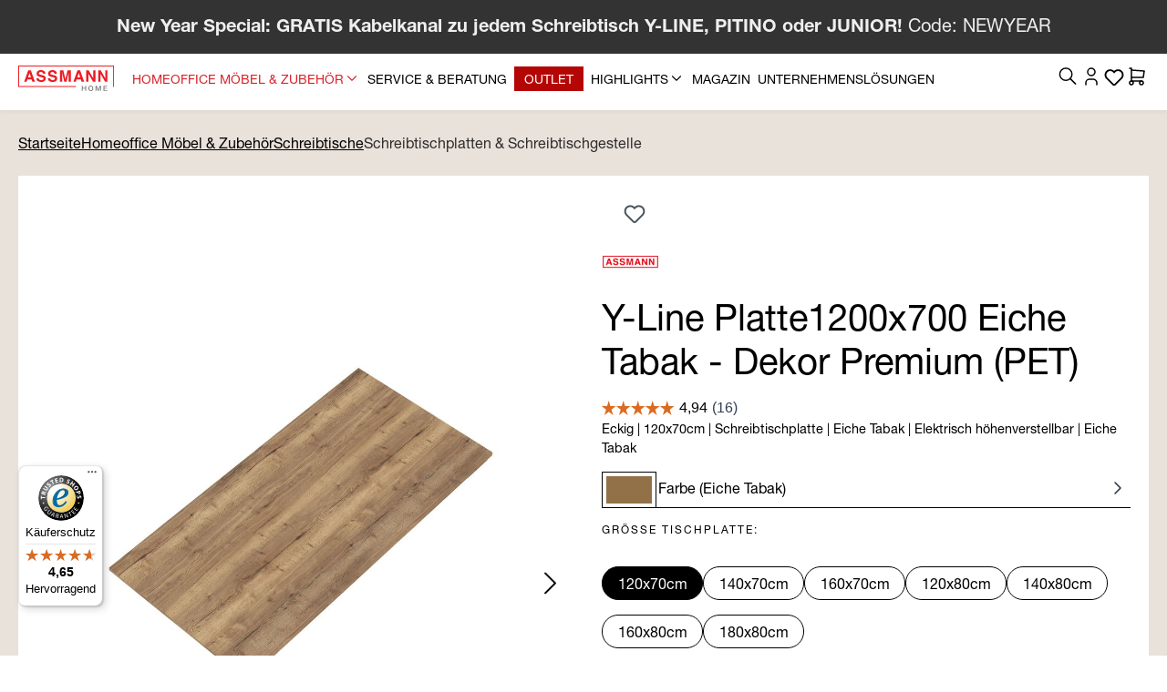

--- FILE ---
content_type: text/html; charset=UTF-8
request_url: https://www.assmann-home.com/de/de/y-line-platte1200x700-eiche-tabak-dekor-premium-pet/ad24100007
body_size: 28828
content:
<!DOCTYPE html>
<html lang="de-DE"
      itemscope="itemscope"
      itemtype="https://schema.org/WebPage">


        
                            
    <head>
            
    
                
                                    
            <script
                src="https://www.paypal.com/sdk/js?client-id=AeuroGrmiplSTypXf-mPiFkqIn5vWv92d1YdxDz-L3oFpH3UUP2JGMkdG79X8GguJgYTqAKz5HWye6eL&currency=EUR&components=messages,buttons"
                data-namespace="PayPalSDK">
            </script>
            
                			<!-- BEGIN CCM19 Cookie Consent Management -->
	<script src="https://cloud.ccm19.de/app.js?apiKey=2606523058ab235e7bffa1c5dd0fa8072788955db4034510&amp;domain=657c324de37c3185c30b97c2" referrerpolicy="origin"></script>
	<!-- END CCM19 -->
		                <meta charset="utf-8">
            

                            <meta name="viewport"
                      content="width=device-width, initial-scale=1, shrink-to-fit=no">
            
                            <meta name="author"
                      content="">
                <meta name="robots"
                      content="index,follow">
                <meta name="revisit-after"
                      content="15 days">
                <meta name="keywords"
                      content="">
                <meta name="description"
                      content="Y-Line Schreibtischplatte
Qualität, Ergonomie und Design für Dein Zuhause
Unsere 19 mm dicke Schreibtischplatte ist die perfekte Grundlage für Deinen Schreibtisch. Hergestellt aus qualitativen Materialien, bietet sie erstklassige Stabilität und Langlebig…">
            
                <meta property="og:type"
          content="product">
    <meta property="og:site_name"
          content="ASSMANN HOME">
    <meta property="og:url"
          content="https://www.assmann-home.com/de/de/y-line-platte1200x700-eiche-tabak-dekor-premium-pet/ad24100007">
    <meta property="og:title"
          content="Y-Line Platte1200x700 Eiche Tabak - Dekor Premium (PET) | Eiche Tabak | 120x70cm | Eckig | AD24100007">

    <meta property="og:description"
          content="Y-Line Schreibtischplatte
Qualität, Ergonomie und Design für Dein Zuhause
Unsere 19 mm dicke Schreibtischplatte ist die perfekte Grundlage für Deinen Schreibtisch. Hergestellt aus qualitativen Materialien, bietet sie erstklassige Stabilität und Langlebig…">
    <meta property="og:image"
          content="https://www.assmann-home.com/media/cd/40/82/1725875794/ASSMANN-Y-Line-Platte1200x700-Eiche-Tabak---Dekor-Premium-(PET)-Eiche-Tabak-AD24100007-a.jpg?ts=1750428305">

            <meta property="product:brand"
              content="ASSMANN">
    
            <meta property="product:price:amount"
          content="119">
    <meta property="product:price:currency"
          content="EUR">
    <meta property="product:product_link"
          content="https://www.assmann-home.com/de/de/y-line-platte1200x700-eiche-tabak-dekor-premium-pet/ad24100007">

    <meta name="twitter:card"
          content="product">
    <meta name="twitter:site"
          content="ASSMANN HOME">
    <meta name="twitter:title"
          content="Y-Line Platte1200x700 Eiche Tabak - Dekor Premium (PET) | Eiche Tabak | 120x70cm | Eckig | AD24100007">
    <meta name="twitter:description"
          content="Y-Line Schreibtischplatte
Qualität, Ergonomie und Design für Dein Zuhause
Unsere 19 mm dicke Schreibtischplatte ist die perfekte Grundlage für Deinen Schreibtisch. Hergestellt aus qualitativen Materialien, bietet sie erstklassige Stabilität und Langlebig…">
    <meta name="twitter:image"
          content="https://www.assmann-home.com/media/cd/40/82/1725875794/ASSMANN-Y-Line-Platte1200x700-Eiche-Tabak---Dekor-Premium-(PET)-Eiche-Tabak-AD24100007-a.jpg?ts=1750428305">

                            <meta itemprop="copyrightHolder"
                      content="ASSMANN HOME">
                <meta itemprop="copyrightYear"
                      content="">
                <meta itemprop="isFamilyFriendly"
                      content="true">
                <meta itemprop="image"
                      content="https://www.assmann-home.com/media/a0/3a/7c/1727190190/Assmann-Homelogo-neu-2024.svg?ts=1750428307">
            
                                            <meta name="theme-color"
                      content="#FFFFFF">
                            
                                                

                        <script src="https://integrations.etrusted.com/applications/widget.js/v2" defer async></script>
<meta name="facebook-domain-verification" content="vxgmgvv51zt8v6hgkw8hrxbv4zwmxd" />
            
                    <link rel="shortcut icon"
                  href="https://www.assmann-home.com/media/19/06/fe/1755676842/assmann-favicon.png?ts=1755676842">
        
                                <link rel="apple-touch-icon"
                  href="https://www.assmann-home.com/media/19/06/fe/1755676842/assmann-favicon.png?ts=1755676842">
                    
            
    
    <link rel="canonical" href="https://www.assmann-home.com/de/de/y-line-platte1200x700-eiche-tabak-dekor-premium-pet/ad24100007">

                    <title itemprop="name">Y-Line Platte1200x700 Eiche Tabak - Dekor Premium (PET) | Eiche Tabak | 120x70cm | Eckig | AD24100007</title>
        
                                                                                      <link rel="stylesheet"
                      href="https://www.assmann-home.com/theme/56a08c561d72b3bbaed8a8bc384569f1/css/all.css?1768399878">
                                    

            <link rel="stylesheet" href="https://cdnjs.cloudflare.com/ajax/libs/font-awesome/5.15.4/css/all.min.css" crossorigin="anonymous"/>
    
            <link rel="stylesheet" href="https://www.assmann-home.com/bundles/moorlfoundation/storefront/css/animate.css?1753693792">
    
    
            <style>
            :root {
                --moorl-advanced-search-width: 600px;
            }
        </style>
    

  

            
        
        <style data-plugin="zenitPlatformNotificationBar">
            
            

        </style>

    


                        <style data-plugin="zenitPlatformDataBadges">
                .badge {
    font-family: 'HelveticaNeueRoman';
    font-weight: 300 !important;
    padding: 3px 6px !important;
}

.product-badges {
    top: 1.5rem !important;
}
            </style>
            

                        
    <script>
        window.features = {"V6_5_0_0":true,"v6.5.0.0":true,"V6_6_0_0":true,"v6.6.0.0":true,"V6_7_0_0":false,"v6.7.0.0":false,"ADDRESS_SELECTION_REWORK":false,"address.selection.rework":false,"DISABLE_VUE_COMPAT":false,"disable.vue.compat":false,"ACCESSIBILITY_TWEAKS":true,"accessibility.tweaks":true,"ADMIN_VITE":false,"admin.vite":false,"TELEMETRY_METRICS":false,"telemetry.metrics":false,"PERFORMANCE_TWEAKS":false,"performance.tweaks":false,"CACHE_REWORK":false,"cache.rework":false,"SSO":false,"sso":false,"FEATURE_SWAGCMSEXTENSIONS_1":true,"feature.swagcmsextensions.1":true,"FEATURE_SWAGCMSEXTENSIONS_2":true,"feature.swagcmsextensions.2":true,"FEATURE_SWAGCMSEXTENSIONS_8":true,"feature.swagcmsextensions.8":true,"FEATURE_SWAGCMSEXTENSIONS_63":true,"feature.swagcmsextensions.63":true,"RULE_BUILDER":true,"rule.builder":true,"FLOW_BUILDER":true,"flow.builder":true,"ADVANCED_SEARCH":true,"advanced.search":true,"RETURNS_MANAGEMENT":true,"returns.management":true,"TEXT_GENERATOR":true,"text.generator":true,"CHECKOUT_SWEETENER":true,"checkout.sweetener":true,"IMAGE_CLASSIFICATION":true,"image.classification":true,"PROPERTY_EXTRACTOR":true,"property.extractor":true,"REVIEW_SUMMARY":true,"review.summary":true,"REVIEW_TRANSLATOR":true,"review.translator":true,"CONTENT_GENERATOR":true,"content.generator":true,"EXPORT_ASSISTANT":true,"export.assistant":true,"QUICK_ORDER":true,"quick.order":true,"EMPLOYEE_MANAGEMENT":true,"employee.management":true,"QUOTE_MANAGEMENT":true,"quote.management":true,"CAPTCHA":true,"captcha":true,"NATURAL_LANGUAGE_SEARCH":true,"natural.language.search":true,"IMAGE_UPLOAD_SEARCH":true,"image.upload.search":true,"ORDER_APPROVAL":true,"order.approval":true,"SPATIAL_CMS_ELEMENT":true,"spatial.cms.element":true,"SHOPPING_LISTS":true,"shopping.lists":true,"TEXT_TO_IMAGE_GENERATION":true,"text.to.image.generation":true,"SPATIAL_SCENE_EDITOR":false,"spatial.scene.editor":false};
    </script>
        

    <script id="ze-snippet"
            src="https://static.zdassets.com/ekr/snippet.js?key=f9202bc2-660f-4b83-9081-1d0d2fbda13a"></script>

                        <!-- WbmTagManagerAnalytics Head Snippet Start -->
                                    
                <script>
            window.dataLayer = window.dataLayer || [];
            function gtag() { dataLayer.push(arguments); }
            gtag('consent', 'default', {
                'ad_user_data': 'denied',
                'ad_storage': 'denied',
                'ad_personalization': 'denied',
                'analytics_storage': 'denied'
            });
        </script>
    

    <!-- Shopware Analytics -->
    <script>
        window.shopwareAnalytics = {
            trackingId: '',
            merchantConsent: true,
            debug: false,
            storefrontController: 'Product',
            storefrontAction: 'index',
            storefrontRoute: 'frontend.detail.page',
            storefrontCmsPageType:  'product_detail' ,
        };
    </script>
    <!-- End Shopware Analytics -->
        

            <script id="wbmTagMangerDefine" type="text/javascript">
            let gtmIsTrackingProductClicks = Boolean(1),
                gtmIsTrackingAddToWishlistClicks = Boolean(1),
                gtmContainerId = 'GTM-M4KH56H',
                hasSWConsentSupport = Boolean(1);
            window.wbmScriptIsSet = false;
            window.dataLayer = window.dataLayer || [];
            window.dataLayer.push({"event":"user","id":null});
        </script>

        <script id="wbmTagMangerDataLayer" type="text/javascript">
            window.dataLayer.push({ ecommerce: null });
            window.dataLayer.push({"google_tag_params":{"ecomm_pagetype":"product"}});

            
                

            
            let onEventDataLayer = JSON.parse('{"event":"view_item","ecommerce":{"value":159,"items":[{"item_brand":"ASSMANN","price":119,"item_category":"","item_id":"AD24100007","item_name":"Y-Line Platte1200x700 Eiche Tabak - Dekor Premium (PET)","item_variant":"Eckig;120x70cm;Eiche Tabak"}],"currency":"EUR"}}');
                    </script>    
                        <script id="wbmTagManger" type="text/javascript" >
                function getCookie(name) {
                    var cookieMatch = document.cookie.match(name + '=(.*?)(;|$)');
                    return cookieMatch && decodeURI(cookieMatch[1]);
                }

                let gtmCookieSet = getCookie('wbm-tagmanager-enabled');
                
                let googleTag = (function(w,d,s,l,i){w[l]=w[l]||[];w[l].push({'gtm.start':new Date().getTime(),event:'gtm.js'});var f=d.getElementsByTagName(s)[0],j=d.createElement(s),dl=l!='dataLayer'?'&l='+l:'';j.async=true;j.src='https://tracking.assmann-home.com/gtm.js?id='+i+dl;f.parentNode.insertBefore(j,f);})(window,document,'script','dataLayer','GTM-M4KH56H')
                

                if (hasSWConsentSupport && gtmCookieSet === null) {
                    window.wbmGoogleTagmanagerId = gtmContainerId;
                    window.wbmScriptIsSet = false;
                    window.googleTag = googleTag;
                } else {
                    window.wbmScriptIsSet = true;
                    googleTag(window, document, 'script', 'dataLayer', gtmContainerId);
                    googleTag = null;

                    window.dataLayer = window.dataLayer || [];
                    function gtag() { dataLayer.push(arguments); }

                    if (hasSWConsentSupport) {
                        (() => {
                            const analyticsStorageEnabled = document.cookie.split(';').some((item) => item.trim().includes('google-analytics-enabled=1'));
                            const adsEnabled = document.cookie.split(';').some((item) => item.trim().includes('google-ads-enabled=1'));

                            gtag('consent', 'update', {
                                'ad_storage': adsEnabled ? 'granted' : 'denied',
                                'ad_user_data': adsEnabled ? 'granted' : 'denied',
                                'ad_personalization': adsEnabled ? 'granted' : 'denied',
                                'analytics_storage': analyticsStorageEnabled ? 'granted' : 'denied'
                            });
                        })();
                    }
                }

                
            </script><!-- WbmTagManagerAnalytics Head Snippet End -->
            

                                                                
        
                                                                                                                                                    
    <!-- added by Trusted Shops app: Start -->
    <script src="https://integrations.etrusted.com/applications/widget.js/v2" async defer></script>
    <!-- End -->

                            
                                
            <script type="text/javascript"
                                src='https://www.google.com/recaptcha/api.js?render=6LfVM1QrAAAAAGjwwgbyDf1ynbHfYrlCPbCdzzL5'
                defer></script>
        <script>
                                        window.googleReCaptchaV3Active = true;
                    </script>
            

    
                
        
                                                        <script>
                window.activeNavigationId = '0191e531c7b07cb0a611f3a849c0ffe5';
                window.router = {
                    'frontend.cart.offcanvas': '/de/de/checkout/offcanvas',
                    'frontend.cookie.offcanvas': '/de/de/cookie/offcanvas',
                    'frontend.checkout.finish.page': '/de/de/checkout/finish',
                    'frontend.checkout.info': '/de/de/widgets/checkout/info',
                    'frontend.menu.offcanvas': '/de/de/widgets/menu/offcanvas',
                    'frontend.cms.page': '/de/de/widgets/cms',
                    'frontend.cms.navigation.page': '/de/de/widgets/cms/navigation',
                    'frontend.account.addressbook': '/de/de/widgets/account/address-book',
                    'frontend.country.country-data': '/de/de/country/country-state-data',
                    'frontend.app-system.generate-token': '/de/de/app-system/Placeholder/generate-token',
                    };
                window.salesChannelId = '3ae2db7739684ca6b97de05c5bcd0fb5';
            </script>
        

            <script>
            window.router['frontend.convertly.verification'] = '/de/de/convertly/verification';
        </script>
    


        
    <script>
        window.router['widgets.swag.cmsExtensions.quickview'] = '/de/de/swag/cms-extensions/quickview';
        window.router['widgets.swag.cmsExtensions.quickview.variant'] = '/de/de/swag/cms-extensions/quickview/variant';
    </script>


    
    

    <script>
        window.router = window.router || {};
        window.router['frontend.emz.htmllazyload'] = '/de/de/emz-htmllazyload';
    </script>


    <script>
        window.router['frontend.shopware_analytics.customer.data'] = '/de/de/storefront/script/shopware-analytics-customer'
    </script>


    <script>
        window.router['frontend.product.review.translate'] = '/de/de/translate-review';
    </script>

                                <script>
                
                window.breakpoints = {"xs":0,"sm":576,"md":768,"lg":992,"xl":1200,"xxl":1400};
            </script>
        
                                    <script>
                    window.customerLoggedInState = 0;

                    window.wishlistEnabled = 1;
                </script>
                    
                        
                            <script>
                window.themeAssetsPublicPath = 'https://www.assmann-home.com/theme/fb56fc9f21eb46d08d6613ee628a5af2/assets/';
            </script>
        
                        
    <script>
        window.validationMessages = {"required":"Die Eingabe darf nicht leer sein.","email":"Ung\u00fcltige E-Mail-Adresse. Die E-Mail ben\u00f6tigt das Format \"nutzer@beispiel.de\".","confirmation":"Ihre Eingaben sind nicht identisch.","minLength":"Die Eingabe ist zu kurz."};
    </script>
        
                                                            <script>
                        window.themeJsPublicPath = 'https://www.assmann-home.com/theme/56a08c561d72b3bbaed8a8bc384569f1/js/';
                    </script>
                                            <script type="text/javascript" src="https://www.assmann-home.com/theme/56a08c561d72b3bbaed8a8bc384569f1/js/storefront/storefront.js?1768399878" defer></script>
                                            <script type="text/javascript" src="https://www.assmann-home.com/theme/56a08c561d72b3bbaed8a8bc384569f1/js/acris-delivery-time-c-s/acris-delivery-time-c-s.js?1768399878" defer></script>
                                            <script type="text/javascript" src="https://www.assmann-home.com/theme/56a08c561d72b3bbaed8a8bc384569f1/js/acris-supplies-upselling-c-s/acris-supplies-upselling-c-s.js?1768399878" defer></script>
                                            <script type="text/javascript" src="https://www.assmann-home.com/theme/56a08c561d72b3bbaed8a8bc384569f1/js/adyen-payment-shopware6/adyen-payment-shopware6.js?1768399878" defer></script>
                                            <script type="text/javascript" src="https://www.assmann-home.com/theme/56a08c561d72b3bbaed8a8bc384569f1/js/emz-convertly/emz-convertly.js?1768399878" defer></script>
                                            <script type="text/javascript" src="https://www.assmann-home.com/theme/56a08c561d72b3bbaed8a8bc384569f1/js/moorl-foundation/moorl-foundation.js?1768399878" defer></script>
                                            <script type="text/javascript" src="https://www.assmann-home.com/theme/56a08c561d72b3bbaed8a8bc384569f1/js/zeobv-bundle-products/zeobv-bundle-products.js?1768399878" defer></script>
                                            <script type="text/javascript" src="https://www.assmann-home.com/theme/56a08c561d72b3bbaed8a8bc384569f1/js/bwtsds-product-comparison/bwtsds-product-comparison.js?1768399878" defer></script>
                                            <script type="text/javascript" src="https://www.assmann-home.com/theme/56a08c561d72b3bbaed8a8bc384569f1/js/cbax-modul-analytics/cbax-modul-analytics.js?1768399878" defer></script>
                                            <script type="text/javascript" src="https://www.assmann-home.com/theme/56a08c561d72b3bbaed8a8bc384569f1/js/dne-custom-css-js/dne-custom-css-js.js?1768399878" defer></script>
                                            <script type="text/javascript" src="https://www.assmann-home.com/theme/56a08c561d72b3bbaed8a8bc384569f1/js/h1web-blog/h1web-blog.js?1768399878" defer></script>
                                            <script type="text/javascript" src="https://www.assmann-home.com/theme/56a08c561d72b3bbaed8a8bc384569f1/js/iwv-two-factor-authentication/iwv-two-factor-authentication.js?1768399878" defer></script>
                                            <script type="text/javascript" src="https://www.assmann-home.com/theme/56a08c561d72b3bbaed8a8bc384569f1/js/moorl-interrupter/moorl-interrupter.js?1768399878" defer></script>
                                            <script type="text/javascript" src="https://www.assmann-home.com/theme/56a08c561d72b3bbaed8a8bc384569f1/js/papoo-ccm19-integration6/papoo-ccm19-integration6.js?1768399878" defer></script>
                                            <script type="text/javascript" src="https://www.assmann-home.com/theme/56a08c561d72b3bbaed8a8bc384569f1/js/solid-advanced-slider-elements/solid-advanced-slider-elements.js?1768399878" defer></script>
                                            <script type="text/javascript" src="https://www.assmann-home.com/theme/56a08c561d72b3bbaed8a8bc384569f1/js/sven-das-menu/sven-das-menu.js?1768399878" defer></script>
                                            <script type="text/javascript" src="https://www.assmann-home.com/theme/56a08c561d72b3bbaed8a8bc384569f1/js/swag-cms-extensions/swag-cms-extensions.js?1768399878" defer></script>
                                            <script type="text/javascript" src="https://www.assmann-home.com/theme/56a08c561d72b3bbaed8a8bc384569f1/js/subscription/subscription.js?1768399878" defer></script>
                                            <script type="text/javascript" src="https://www.assmann-home.com/theme/56a08c561d72b3bbaed8a8bc384569f1/js/checkout-sweetener/checkout-sweetener.js?1768399878" defer></script>
                                            <script type="text/javascript" src="https://www.assmann-home.com/theme/56a08c561d72b3bbaed8a8bc384569f1/js/text-translator/text-translator.js?1768399878" defer></script>
                                            <script type="text/javascript" src="https://www.assmann-home.com/theme/56a08c561d72b3bbaed8a8bc384569f1/js/employee-management/employee-management.js?1768399878" defer></script>
                                            <script type="text/javascript" src="https://www.assmann-home.com/theme/56a08c561d72b3bbaed8a8bc384569f1/js/quick-order/quick-order.js?1768399878" defer></script>
                                            <script type="text/javascript" src="https://www.assmann-home.com/theme/56a08c561d72b3bbaed8a8bc384569f1/js/advanced-search/advanced-search.js?1768399878" defer></script>
                                            <script type="text/javascript" src="https://www.assmann-home.com/theme/56a08c561d72b3bbaed8a8bc384569f1/js/captcha/captcha.js?1768399878" defer></script>
                                            <script type="text/javascript" src="https://www.assmann-home.com/theme/56a08c561d72b3bbaed8a8bc384569f1/js/quote-management/quote-management.js?1768399878" defer></script>
                                            <script type="text/javascript" src="https://www.assmann-home.com/theme/56a08c561d72b3bbaed8a8bc384569f1/js/a-i-search/a-i-search.js?1768399878" defer></script>
                                            <script type="text/javascript" src="https://www.assmann-home.com/theme/56a08c561d72b3bbaed8a8bc384569f1/js/spatial-cms-element/spatial-cms-element.js?1768399878" defer></script>
                                            <script type="text/javascript" src="https://www.assmann-home.com/theme/56a08c561d72b3bbaed8a8bc384569f1/js/order-approval/order-approval.js?1768399878" defer></script>
                                            <script type="text/javascript" src="https://www.assmann-home.com/theme/56a08c561d72b3bbaed8a8bc384569f1/js/shopping-list/shopping-list.js?1768399878" defer></script>
                                            <script type="text/javascript" src="https://www.assmann-home.com/theme/56a08c561d72b3bbaed8a8bc384569f1/js/tonur-packstation6/tonur-packstation6.js?1768399878" defer></script>
                                            <script type="text/javascript" src="https://www.assmann-home.com/theme/56a08c561d72b3bbaed8a8bc384569f1/js/wbm-tag-manager-analytics/wbm-tag-manager-analytics.js?1768399878" defer></script>
                                            <script type="text/javascript" src="https://www.assmann-home.com/theme/56a08c561d72b3bbaed8a8bc384569f1/js/zenit-platform-notification-bar/zenit-platform-notification-bar.js?1768399878" defer></script>
                                            <script type="text/javascript" src="https://www.assmann-home.com/theme/56a08c561d72b3bbaed8a8bc384569f1/js/lenz-platform-order-comment/lenz-platform-order-comment.js?1768399878" defer></script>
                                            <script type="text/javascript" src="https://www.assmann-home.com/theme/56a08c561d72b3bbaed8a8bc384569f1/js/intedia-doofinder-s-w6/intedia-doofinder-s-w6.js?1768399878" defer></script>
                                            <script type="text/javascript" src="https://www.assmann-home.com/theme/56a08c561d72b3bbaed8a8bc384569f1/js/maxia-listing-variants6/maxia-listing-variants6.js?1768399878" defer></script>
                                            <script type="text/javascript" src="https://www.assmann-home.com/theme/56a08c561d72b3bbaed8a8bc384569f1/js/intedia-morayne/intedia-morayne.js?1768399878" defer></script>
                                            <script type="text/javascript" src="https://www.assmann-home.com/theme/56a08c561d72b3bbaed8a8bc384569f1/js/emz-better-performance/emz-better-performance.js?1768399878" defer></script>
                                            <script type="text/javascript" src="https://www.assmann-home.com/theme/56a08c561d72b3bbaed8a8bc384569f1/js/awinx-tracking-extensionv6/awinx-tracking-extensionv6.js?1768399878" defer></script>
                                            <script type="text/javascript" src="https://www.assmann-home.com/theme/56a08c561d72b3bbaed8a8bc384569f1/js/swag-analytics/swag-analytics.js?1768399878" defer></script>
                                            <script type="text/javascript" src="https://www.assmann-home.com/theme/56a08c561d72b3bbaed8a8bc384569f1/js/assmann-theme/assmann-theme.js?1768399878" defer></script>
                                                        

        
                                            
            
            
            <script>window.maxiaListingVariants = {"cmsPageId":"d4ed3d8f30ce4b4891aecd126541da9b","ajaxUrl":"\/de\/de\/maxia-variants\/product","popupCloseIcon":"<span class=\"icon icon-x icon-sm\">\n                    <svg xmlns=\"http:\/\/www.w3.org\/2000\/svg\" xmlns:xlink=\"http:\/\/www.w3.org\/1999\/xlink\" width=\"24\" height=\"24\" viewBox=\"0 0 24 24\"><defs><path d=\"m10.5858 12-7.293-7.2929c-.3904-.3905-.3904-1.0237 0-1.4142.3906-.3905 1.0238-.3905 1.4143 0L12 10.5858l7.2929-7.293c.3905-.3904 1.0237-.3904 1.4142 0 .3905.3906.3905 1.0238 0 1.4143L13.4142 12l7.293 7.2929c.3904.3905.3904 1.0237 0 1.4142-.3906.3905-1.0238.3905-1.4143 0L12 13.4142l-7.2929 7.293c-.3905.3904-1.0237.3904-1.4142 0-.3905-.3906-.3905-1.0238 0-1.4143L10.5858 12z\" id=\"icons-default-x\" \/><\/defs><use xlink:href=\"#icons-default-x\" fill=\"#758CA3\" fill-rule=\"evenodd\" \/><\/svg>\n          <\/span>","popupCloseButtonLabel":"Variantenauswahl schlie\u00dfen","quickBuyDetailLink":true,"detailRedirectUrl":"\/de\/de\/maxia-variants\/redirect"};</script>
        
    
    </head>

        
                                                                
        
                                                                                                                                                    
    <!-- added by Trusted Shops app: Start -->
    <script src="https://integrations.etrusted.com/applications/widget.js/v2" async defer></script>
    <!-- End -->

                            
                    
        <body class="is-ctl-product is-act-index">

            
                
    
    
            <div id="page-top" class="skip-to-content bg-primary-subtle text-primary-emphasis overflow-hidden" tabindex="-1">
            <div class="container skip-to-content-container d-flex justify-content-center visually-hidden-focusable">
                                                                                        <a href="#content-main" class="skip-to-content-link d-inline-flex text-decoration-underline m-1 p-2 fw-bold gap-2">
                                Zum Hauptinhalt springen
                            </a>
                                            
                                                                        <a href="#header-main-search-input" class="skip-to-content-link d-inline-flex text-decoration-underline m-1 p-2 fw-bold gap-2 d-none d-sm-block">
                                Zur Suche springen
                            </a>
                                            
                                                                        <a href="#main-navigation-menu" class="skip-to-content-link d-inline-flex text-decoration-underline m-1 p-2 fw-bold gap-2 d-none d-lg-block">
                                Zur Hauptnavigation springen
                            </a>
                                                                        </div>
        </div>
        
    
            
        
    
                                        <noscript>
                <iframe src="https://www.googletagmanager.com/ns.html?id=GTM-M4KH56H"
                        height="0"
                        width="0"
                        style="display:none;visibility:hidden"
                        title="Google Tagmanager">

                </iframe>
            </noscript>
            
                <noscript class="noscript-main">
                
    <div role="alert"
         aria-live="polite"
                  class="alert alert-info d-flex align-items-center">
                                                                                                                                                <span class="icon icon-custom icon-custom-info">
                                        <svg xmlns="http://www.w3.org/2000/svg" class="icon icon-tabler icon-tabler-info-circle" width="44" height="44" viewBox="0 0 24 24" stroke-width="1.5" stroke="#42557B" fill="none" stroke-linecap="round" stroke-linejoin="round">
    <path stroke="none" d="M0 0h24v24H0z" fill="none"/>
    <circle cx="12" cy="12" r="9" />
    <line x1="12" y1="8" x2="12.01" y2="8" />
    <polyline points="11 12 12 12 12 16 13 16" />
</svg>

                    </span>
    
                
                    <div class="alert-content-container">
                                                    
                                                        <div class="alert-content">                                                    Um unseren Shop in vollem Umfang nutzen zu können, empfehlen wir Javascript in deinem Browser zu aktivieren.
                                                                </div>                
                        <button type="button"
            class="d-flex p-0 border-0 col-auto btn close"
            data-bs-dismiss="alert"
            aria-label="Close">
                                                                                                                        <span class="icon icon-custom icon-custom-close icon-mx-auto my-auto">
                                        <svg xmlns="http://www.w3.org/2000/svg" class="icon icon-tabler icon-tabler-x" width="44" height="44" viewBox="0 0 24 24" stroke-width="1.5" stroke="#000000" fill="none" stroke-linecap="round" stroke-linejoin="round">
    <path stroke="none" d="M0 0h24v24H0z" fill="none"/>
    <line x1="18" y1="6" x2="6" y2="18" />
    <line x1="6" y1="6" x2="18" y2="18" />
</svg>

                    </span>
    
        </button>
            </div>
            </div>
            </noscript>
        

                                                
    
                <header class="header-main">
                                                                                <div class="topbar-outer-container topbar">
            <div class="container">
                            <div class="top-bar top-bar-notification d-lg-block">
                                            <nav class="top-bar-notification-nav sm-width-50">
                            
                                                                                                        
                                                                            
                                                                                                                                                                                                                                                                                                                                                                                                                                                                                                                                                                                                                        
                                                                                                                        <a href="/new-year-special/" title="New Year Special: Kostenloser Kabelkanal im Wert von bis zu 79€ zu deinem neuen Schreibtisch" class="top-bar-notification-nav-item-link d-none d-only-xs-flex d-only-sm-flex d-only-md-flex d-only-lg-flex d-only-xl-flex ">                                                                                                    <div class="top-bar-notification-nav-item-container ">
                                                        <div class="top-bar-notification-nav-item-inner-container top-bar-notification-nav-item-container-1 center iconleft">
                                                            
                                                            
                                                                                                                                                                                                <span class="top-bar-notification-nav-item-text">
                                                                                                                                                                                                                                                                                                                        <b>New Year Special: GRATIS Kabelkanal zu jedem Schreibtisch Y-LINE, PITINO oder JUNIOR! </b>Code: NEWYEAR

<style>
.top-bar-notification-nav-item-text {
    text-decoration:none;
}
.top-bar-notification-nav-item-text:hover {
    text-decoration:underline;
}

</style>
                                                                                                                                                                                                                                                                                                        </span>
                                                                                                                                                                                    </div>
                                                    </div>
                                                                                            </a>                                                                                                                                                                                    
                                                                            
                                                                            
                                                                                                                                            
                                                                            
                                                                            
                                                                                                                                            
                                                                            
                                                                            
                                                                    
                                                                                                    
                                
                                                    </nav>
                                    </div>
                    </div>
    </div>
                        
                            <div class="container">
                                                    

                        
                        <div class="top-bar d-none d-lg-block">
        <nav class="top-bar-nav">
                                                    
                
            <div class="top-bar-nav-item top-bar-language">
                            <form method="post"
                      action="/de/de/checkout/language"
                      class="language-form"
                      data-form-auto-submit="true">
                                                                                            
                        <div class="languages-menu dropdown">
                            <button class="btn dropdown-toggle top-bar-nav-btn"
                                    type="button"
                                    id="languagesDropdown-top-bar"
                                    data-bs-toggle="dropdown"
                                    aria-haspopup="true"
                                    aria-expanded="false"
                                    aria-label="Sprache ändern (Deutsch ist die aktuelle Sprache)">
                                <span aria-hidden="true" class="top-bar-list-icon language-flag country-de language-de"></span>
                                                                <span class="top-bar-nav-text d-none d-md-inline">Deutsch</span>
                            </button>

                                                            <ul class="top-bar-list dropdown-menu dropdown-menu-end"
                                    aria-label="Verfügbare Sprachen">
                                                                            
                                                                                                                        <li class="top-bar-list-item item-checked active">
                                                                                                                                                                                            
                                                                                                                                                    <button class="dropdown-item d-flex align-items-center gap-2 active" type="submit" name="languageId" id="top-bar-2fbb5fe2e29a4d70aa5854ce7ce3e20b" value="2fbb5fe2e29a4d70aa5854ce7ce3e20b">
                                                        <span aria-hidden="true" class="top-bar-list-icon language-flag country-de language-de"></span>
                                                        Deutsch
                                                    </button>
                                                
                                                                                                                                    </li>
                                                                            
                                                                                                                        <li class="top-bar-list-item">
                                                                                                                                                                                            
                                                                                                                                                    <button class="dropdown-item d-flex align-items-center gap-2" type="submit" name="languageId" id="top-bar-1284e2409a9e47e18f81f457a0704ed6" value="1284e2409a9e47e18f81f457a0704ed6">
                                                        <span aria-hidden="true" class="top-bar-list-icon language-flag country-gb language-en"></span>
                                                        Englisch
                                                    </button>
                                                
                                                                                                                                    </li>
                                                                    </ul>
                                                    </div>

                        <input name="redirectTo" type="hidden" value="frontend.detail.page">

                                                    <input name="redirectParameters[_httpCache]" type="hidden" value="1">
                                                    <input name="redirectParameters[productId]" type="hidden" value="6e5a78f8809b4f41b373f0f521d34a35">
                                                            </form>
                    </div>
                        
            
                                                    
                
                        
                    </nav>
    </div>
    
    
            <div class="row align-items-center header-row assmann-header-navigation">
                                <div class="header-logo-col">
                    <div class="header-logo-main text-center">
                    <a class="header-logo-main-link"
               href="/de/de/"
               title="Zur Startseite gehen">
                                    <picture class="header-logo-picture d-block m-auto">
                                                                            
                                                                            
                                                                                    <img src="https://www.assmann-home.com/media/a0/3a/7c/1727190190/Assmann-Homelogo-neu-2024.svg?ts=1750428307"
                                     alt="Zur Startseite gehen"
                                     class="img-fluid header-logo-main-img">
                                                                        </picture>
                            </a>
            </div>
            </div>
        
                                        
            <style>
            /* .additionalbutton {position:fixed;z-index:1039;left:0} */
        </style>
        
    <div class="main-navigation "
         id="mainNavigation"
         data-flyout-menu="true">
            <div class="main-navigation"
         id="mainNavigation"
         data-flyout-menu="true">
                    <div class="container">
                   
                    <nav class="nav main-navigation-menu"
                        id="main-navigation-menu"
                        aria-label="Hauptnavigation"
                        itemscope="itemscope"
                        itemtype="https://schema.org/SiteNavigationElement">
                        
        
                                                    

                                        
                                                                                            
                                                <a class="nav-link main-navigation-link active"
                 aria-current="page"           href="https://www.assmann-home.com/de/de/"
           itemprop="url"
           data-flyout-menu-trigger="30e0139761ee42e28b15d4d5e1a89040"                           title="Homeoffice Möbel &amp; Zubehör">
            <div class="main-navigation-link-text">
                <span
                        itemprop="name">Homeoffice Möbel &amp; Zubehör
                                                                                                                                                            <span class="icon icon-custom icon-custom-chevron-down" aria-hidden="true">
                                        <svg xmlns="http://www.w3.org/2000/svg" class="icon icon-tabler icon-tabler-chevron-down" width="44" height="44" viewBox="0 0 24 24" stroke-width="1.5" stroke="#000000" fill="none" stroke-linecap="round" stroke-linejoin="round">
    <path stroke="none" d="M0 0h24v24H0z" fill="none"/>
    <polyline points="6 9 12 15 18 9" />
</svg>

                    </span>
    
                                        </span>
            </div>
        </a>
                    <div class="navigation-flyouts position-absolute w-100 start-0">
                <div class="navigation-flyout"
                     data-flyout-menu-id="30e0139761ee42e28b15d4d5e1a89040">
                    <div class="container">
                                
            <div class="row navigation-flyout-bar">
                            <div class="col">
                    <div class="navigation-flyout-category-link">
                                                                                                </div>
                </div>
            
                            <div class="col-auto">
                    <div class="navigation-flyout-close js-close-flyout-menu">
                                                                                                                                                                                                    <span class="icon icon-x">
                                        <svg xmlns="http://www.w3.org/2000/svg" xmlns:xlink="http://www.w3.org/1999/xlink" width="24" height="24" viewBox="0 0 24 24"><defs><path d="m10.5858 12-7.293-7.2929c-.3904-.3905-.3904-1.0237 0-1.4142.3906-.3905 1.0238-.3905 1.4143 0L12 10.5858l7.2929-7.293c.3905-.3904 1.0237-.3904 1.4142 0 .3905.3906.3905 1.0238 0 1.4143L13.4142 12l7.293 7.2929c.3904.3905.3904 1.0237 0 1.4142-.3906.3905-1.0238.3905-1.4143 0L12 13.4142l-7.2929 7.293c-.3905.3904-1.0237.3904-1.4142 0-.3905-.3906-.3905-1.0238 0-1.4143L10.5858 12z" id="icons-default-x" /></defs><use xlink:href="#icons-default-x" fill="#758CA3" fill-rule="evenodd" /></svg>
                    </span>
    
                                                                            </div>
                </div>
                    </div>
    
            <div class="row navigation-flyout-content">
                            <div class="col-8 col-xl-9">
                    <div class="navigation-flyout-categories">
                                                                
                    
    
    <div class="row navigation-flyout-categories is-level-0">
                                            
                            <div class="col-4 navigation-flyout-col">
                                                                        <a class="nav-item nav-link navigation-flyout-link is-level-0 active"
                               href="https://www.assmann-home.com/de/de/schreibtische/"
                               itemprop="url"
                                                              title="Schreibtische">
                                <span itemprop="name">Schreibtische</span>
                            </a>
                                            
                                                                                    
        
    
    <div class="navigation-flyout-categories is-level-1">
                                            
                            <div class="navigation-flyout-col">
                                                                        <a class="nav-item nav-link navigation-flyout-link is-level-1"
                               href="https://www.assmann-home.com/de/de/hoehenverstellbare-schreibtische/"
                               itemprop="url"
                                                              title="Höhenverstellbare Schreibtische">
                                <span itemprop="name">Höhenverstellbare Schreibtische</span>
                            </a>
                                            
                                                                                    
        
    
    <div class="navigation-flyout-categories is-level-2">
            </div>

                                                                </div>
                                                        
                            <div class="navigation-flyout-col">
                                                                        <a class="nav-item nav-link navigation-flyout-link is-level-1"
                               href="https://www.assmann-home.com/de/de/kinderschreibtisch"
                               itemprop="url"
                                                              title="Kinder &amp; Jugendschreibtisch">
                                <span itemprop="name">Kinder &amp; Jugendschreibtisch</span>
                            </a>
                                            
                                                                                    
        
    
    <div class="navigation-flyout-categories is-level-2">
            </div>

                                                                </div>
                                                        
                            <div class="navigation-flyout-col">
                                                                        <a class="nav-item nav-link navigation-flyout-link is-level-1"
                               href="https://www.assmann-home.com/de/de/kleine-schreibtische/"
                               itemprop="url"
                                                              title="Kleine Schreibtische">
                                <span itemprop="name">Kleine Schreibtische</span>
                            </a>
                                            
                                                                                    
        
    
    <div class="navigation-flyout-categories is-level-2">
            </div>

                                                                </div>
                                                        
                            <div class="navigation-flyout-col">
                                                                        <a class="nav-item nav-link navigation-flyout-link is-level-1"
                               href="https://www.assmann-home.com/de/de/sekretaere-stehpulte/"
                               itemprop="url"
                                                              title="Sekretäre &amp; Stehpulte">
                                <span itemprop="name">Sekretäre &amp; Stehpulte</span>
                            </a>
                                            
                                                                                    
        
    
    <div class="navigation-flyout-categories is-level-2">
            </div>

                                                                </div>
                                                        
                            <div class="navigation-flyout-col">
                                                                        <a class="nav-item nav-link navigation-flyout-link is-level-1 active"
                               href="https://www.assmann-home.com/de/de/platten-gestelle/"
                               itemprop="url"
                                                              title="Schreibtischplatten &amp; Schreibtischgestelle">
                                <span itemprop="name">Schreibtischplatten &amp; Schreibtischgestelle</span>
                            </a>
                                            
                                                                                    
        
    
    <div class="navigation-flyout-categories is-level-2">
            </div>

                                                                </div>
                                                        
                            <div class="navigation-flyout-col">
                                                                        <a class="nav-item nav-link navigation-flyout-link is-level-1"
                               href="https://www.assmann-home.com/de/de/schreibtischzubehoer/"
                               itemprop="url"
                                                              title="Schreibtisch Zubehör">
                                <span itemprop="name">Schreibtisch Zubehör</span>
                            </a>
                                            
                                                                                    
        
    
    <div class="navigation-flyout-categories is-level-2">
            </div>

                                                                </div>
                                                        
                            <div class="navigation-flyout-col">
                                                                        <a class="nav-item nav-link navigation-flyout-link is-level-1"
                               href="https://www.assmann-home.com/de/de/alle-schreibtische/"
                               itemprop="url"
                                                              title="Alle Schreibtische">
                                <span itemprop="name">Alle Schreibtische</span>
                            </a>
                                            
                                                                                    
        
    
    <div class="navigation-flyout-categories is-level-2">
            </div>

                                                                </div>
                        </div>

                                                                </div>
                                                        
                            <div class="col-4 navigation-flyout-col">
                                                                        <a class="nav-item nav-link navigation-flyout-link is-level-0"
                               href="https://www.assmann-home.com/de/de/buerostuehle/"
                               itemprop="url"
                                                              title="Bürostühle">
                                <span itemprop="name">Bürostühle</span>
                            </a>
                                            
                                                                                    
        
    
    <div class="navigation-flyout-categories is-level-1">
                                            
                            <div class="navigation-flyout-col">
                                                                        <a class="nav-item nav-link navigation-flyout-link is-level-1"
                               href="https://www.assmann-home.com/de/de/ergonomische-drehstuehle/"
                               itemprop="url"
                                                              title="Ergonomische Drehstühle">
                                <span itemprop="name">Ergonomische Drehstühle</span>
                            </a>
                                            
                                                                                    
        
    
    <div class="navigation-flyout-categories is-level-2">
            </div>

                                                                </div>
                                                        
                            <div class="navigation-flyout-col">
                                                                        <a class="nav-item nav-link navigation-flyout-link is-level-1"
                               href="https://www.assmann-home.com/de/de/buerohocker-stehhilfen/"
                               itemprop="url"
                                                              title="Bürohocker &amp; Stehhilfen">
                                <span itemprop="name">Bürohocker &amp; Stehhilfen</span>
                            </a>
                                            
                                                                                    
        
    
    <div class="navigation-flyout-categories is-level-2">
            </div>

                                                                </div>
                                                        
                            <div class="navigation-flyout-col">
                                                                        <a class="nav-item nav-link navigation-flyout-link is-level-1"
                               href="https://www.assmann-home.com/de/de/schalenstuehle/"
                               itemprop="url"
                                                              title="Schalenstühle">
                                <span itemprop="name">Schalenstühle</span>
                            </a>
                                            
                                                                                    
        
    
    <div class="navigation-flyout-categories is-level-2">
            </div>

                                                                </div>
                                                        
                            <div class="navigation-flyout-col">
                                                                        <a class="nav-item nav-link navigation-flyout-link is-level-1"
                               href="https://www.assmann-home.com/de/de/alle-buerostuehle/"
                               itemprop="url"
                                                              title="Alle Bürostühle">
                                <span itemprop="name">Alle Bürostühle</span>
                            </a>
                                            
                                                                                    
        
    
    <div class="navigation-flyout-categories is-level-2">
            </div>

                                                                </div>
                        </div>

                                                                </div>
                                                        
                            <div class="col-4 navigation-flyout-col">
                                                                        <a class="nav-item nav-link navigation-flyout-link is-level-0"
                               href="https://www.assmann-home.com/de/de/aufbewahrung/"
                               itemprop="url"
                                                              title="Aufbewahrung">
                                <span itemprop="name">Aufbewahrung</span>
                            </a>
                                            
                                                                                    
        
    
    <div class="navigation-flyout-categories is-level-1">
                                            
                            <div class="navigation-flyout-col">
                                                                        <a class="nav-item nav-link navigation-flyout-link is-level-1"
                               href="https://www.assmann-home.com/de/de/rollcontainer/"
                               itemprop="url"
                                                              title="Rollcontainer">
                                <span itemprop="name">Rollcontainer</span>
                            </a>
                                            
                                                                                    
        
    
    <div class="navigation-flyout-categories is-level-2">
            </div>

                                                                </div>
                                                        
                            <div class="navigation-flyout-col">
                                                                        <a class="nav-item nav-link navigation-flyout-link is-level-1"
                               href="https://www.assmann-home.com/de/de/schubladen-organizer/"
                               itemprop="url"
                                                              title="Schubladen &amp; Organizer">
                                <span itemprop="name">Schubladen &amp; Organizer</span>
                            </a>
                                            
                                                                                    
        
    
    <div class="navigation-flyout-categories is-level-2">
            </div>

                                                                </div>
                                                        
                            <div class="navigation-flyout-col">
                                                                        <a class="nav-item nav-link navigation-flyout-link is-level-1"
                               href="https://www.assmann-home.com/de/de/bueroschraenke-regale/"
                               itemprop="url"
                                                              title="Schränke &amp; Regale">
                                <span itemprop="name">Schränke &amp; Regale</span>
                            </a>
                                            
                                                                                    
        
    
    <div class="navigation-flyout-categories is-level-2">
            </div>

                                                                </div>
                                                        
                            <div class="navigation-flyout-col">
                                                                        <a class="nav-item nav-link navigation-flyout-link is-level-1"
                               href="https://www.assmann-home.com/de/de/alle-aufbewahrung/"
                               itemprop="url"
                                                              title="Alle Aufbewahrung">
                                <span itemprop="name">Alle Aufbewahrung</span>
                            </a>
                                            
                                                                                    
        
    
    <div class="navigation-flyout-categories is-level-2">
            </div>

                                                                </div>
                        </div>

                                                                </div>
                                                        
                            <div class="col-4 navigation-flyout-col">
                                                                        <a class="nav-item nav-link navigation-flyout-link is-level-0"
                               href="https://www.assmann-home.com/de/de/zubehoer-deko/"
                               itemprop="url"
                                                              title="Zubehör &amp; Deko">
                                <span itemprop="name">Zubehör &amp; Deko</span>
                            </a>
                                            
                                                                                    
        
    
    <div class="navigation-flyout-categories is-level-1">
                                            
                            <div class="navigation-flyout-col">
                                                                        <a class="nav-item nav-link navigation-flyout-link is-level-1"
                               href="https://www.assmann-home.com/de/de/it-equipment/"
                               itemprop="url"
                                                              title="Technik &amp; IT-Equipment">
                                <span itemprop="name">Technik &amp; IT-Equipment</span>
                            </a>
                                            
                                                                                    
        
    
    <div class="navigation-flyout-categories is-level-2">
            </div>

                                                                </div>
                                                        
                            <div class="navigation-flyout-col">
                                                                        <a class="nav-item nav-link navigation-flyout-link is-level-1"
                               href="https://www.assmann-home.com/de/de/beleuchtung/"
                               itemprop="url"
                                                              title="Beleuchtung">
                                <span itemprop="name">Beleuchtung</span>
                            </a>
                                            
                                                                                    
        
    
    <div class="navigation-flyout-categories is-level-2">
            </div>

                                                                </div>
                                                        
                            <div class="navigation-flyout-col">
                                                                        <a class="nav-item nav-link navigation-flyout-link is-level-1"
                               href="https://www.assmann-home.com/de/de/buero-dekoration/"
                               itemprop="url"
                                                              title="Deko &amp; Kunstpflanzen">
                                <span itemprop="name">Deko &amp; Kunstpflanzen</span>
                            </a>
                                            
                                                                                    
        
    
    <div class="navigation-flyout-categories is-level-2">
            </div>

                                                                </div>
                        </div>

                                                                </div>
                                                        
                            <div class="col-4 navigation-flyout-col">
                                                                        <a class="nav-item nav-link navigation-flyout-link is-level-0"
                               href="https://www.assmann-home.com/de/de/loungemoebel/"
                               itemprop="url"
                                                              title="Loungemöbel">
                                <span itemprop="name">Loungemöbel</span>
                            </a>
                                            
                                                                                    
        
    
    <div class="navigation-flyout-categories is-level-1">
                                            
                            <div class="navigation-flyout-col">
                                                                        <a class="nav-item nav-link navigation-flyout-link is-level-1"
                               href="https://www.assmann-home.com/de/de/loungesessel-sofas-hocker/"
                               itemprop="url"
                                                              title="Sessel, Sofas &amp; Hocker">
                                <span itemprop="name">Sessel, Sofas &amp; Hocker</span>
                            </a>
                                            
                                                                                    
        
    
    <div class="navigation-flyout-categories is-level-2">
            </div>

                                                                </div>
                                                        
                            <div class="navigation-flyout-col">
                                                                        <a class="nav-item nav-link navigation-flyout-link is-level-1"
                               href="https://www.assmann-home.com/de/de/beistelltische/"
                               itemprop="url"
                                                              title="Beistelltische">
                                <span itemprop="name">Beistelltische</span>
                            </a>
                                            
                                                                                    
        
    
    <div class="navigation-flyout-categories is-level-2">
            </div>

                                                                </div>
                                                        
                            <div class="navigation-flyout-col">
                                                                        <a class="nav-item nav-link navigation-flyout-link is-level-1"
                               href="https://www.assmann-home.com/de/de/alle-loungemoebel/"
                               itemprop="url"
                                                              title="Alle Loungemöbel">
                                <span itemprop="name">Alle Loungemöbel</span>
                            </a>
                                            
                                                                                    
        
    
    <div class="navigation-flyout-categories is-level-2">
            </div>

                                                                </div>
                        </div>

                                                                </div>
                                                        
                            <div class="col-4 navigation-flyout-col">
                                                                        <a class="nav-item nav-link navigation-flyout-link is-level-0"
                               href="https://www.assmann-home.com/de/de/highlights/"
                               itemprop="url"
                                                              title="Unsere Highlights">
                                <span itemprop="name">Unsere Highlights</span>
                            </a>
                                            
                                                                                    
        
    
    <div class="navigation-flyout-categories is-level-1">
                                            
                            <div class="navigation-flyout-col">
                                                                        <a class="nav-item nav-link navigation-flyout-link is-level-1"
                               href="https://www.assmann-home.com/de/de/highlights/yline"
                               itemprop="url"
                                                              title="Schreibtisch Y-LINE">
                                <span itemprop="name">Schreibtisch Y-LINE</span>
                            </a>
                                            
                                                                                    
        
    
    <div class="navigation-flyout-categories is-level-2">
            </div>

                                                                </div>
                                                        
                            <div class="navigation-flyout-col">
                                                                        <a class="nav-item nav-link navigation-flyout-link is-level-1"
                               href="https://www.assmann-home.com/de/de/highlights/streamo"
                               itemprop="url"
                                                              title="Drehstuhl STREAMO">
                                <span itemprop="name">Drehstuhl STREAMO</span>
                            </a>
                                            
                                                                                    
        
    
    <div class="navigation-flyout-categories is-level-2">
            </div>

                                                                </div>
                                                        
                            <div class="navigation-flyout-col">
                                                                        <a class="nav-item nav-link navigation-flyout-link is-level-1"
                               href="https://www.assmann-home.com/de/de/allvia"
                               itemprop="url"
                                                              title="Regal &amp; Aktenschrank ALLVIA">
                                <span itemprop="name">Regal &amp; Aktenschrank ALLVIA</span>
                            </a>
                                            
                                                                                    
        
    
    <div class="navigation-flyout-categories is-level-2">
            </div>

                                                                </div>
                                                        
                            <div class="navigation-flyout-col">
                                                                        <a class="nav-item nav-link navigation-flyout-link is-level-1"
                               href="https://www.assmann-home.com/de/de/highlights/pontis"
                               itemprop="url"
                                                              title="Rollcontainer PONTIS">
                                <span itemprop="name">Rollcontainer PONTIS</span>
                            </a>
                                            
                                                                                    
        
    
    <div class="navigation-flyout-categories is-level-2">
            </div>

                                                                </div>
                        </div>

                                                                </div>
                        </div>

                                                </div>
                </div>
            
                                            <div class="col-4 col-xl-3">
                    <div class="navigation-flyout-teaser">
                                                    <a class="navigation-flyout-teaser-image-container"
                               href="https://www.assmann-home.com/de/de/"
                                                              title="Homeoffice Möbel &amp; Zubehör">
                                
                    
                        
                        
    
    
    
        
                
        
                
                    
            
            <img src="https://www.assmann-home.com/media/bc/9b/bf/1694086554/m%C3%B6bel_Banner_Floyut_assmann_home%20%281%29.jpg?ts=1750428278"                             srcset="https://www.assmann-home.com/thumbnail/bc/9b/bf/1694086554/m%C3%B6bel_Banner_Floyut_assmann_home%20%281%29_1920x1920.jpg?ts=1694783734 1920w, https://www.assmann-home.com/thumbnail/bc/9b/bf/1694086554/m%C3%B6bel_Banner_Floyut_assmann_home%20%281%29_800x800.jpg?ts=1694783734 800w, https://www.assmann-home.com/thumbnail/bc/9b/bf/1694086554/m%C3%B6bel_Banner_Floyut_assmann_home%20%281%29_400x400.jpg?ts=1694783734 400w"                                 sizes="310px"
                                         class="navigation-flyout-teaser-image" alt="Stilvoller Büroraum mit höhenverstellbarem Schreibtisch, grauem Loungesessel und großem Fenster." data-object-fit="cover" loading="lazy"        />
    
                            </a>
                                            </div>
                </div>
                                    </div>
                        </div>
                </div>
            </div>
                                                                                                        
                                                <a class="nav-link main-navigation-link"
                           href="https://www.assmann-home.com/de/de/service-beratung/"
           itemprop="url"
                                      title="Service &amp; Beratung">
            <div class="main-navigation-link-text">
                <span
                        itemprop="name">Service &amp; Beratung
                                    </span>
            </div>
        </a>
                                                                                                        
                                                <a class="nav-link main-navigation-link"
                           href="https://www.assmann-home.com/de/de/outlet"
           itemprop="url"
                                      title="OUTLET">
            <div class="main-navigation-link-text">
                <span
                        itemprop="name">OUTLET
                                    </span>
            </div>
        </a>
                                                                                                        
                                                <a class="nav-link main-navigation-link"
                           href="https://www.assmann-home.com/de/de/highlights/"
           itemprop="url"
           data-flyout-menu-trigger="6a05887236bc4ce1836290af485dbe38"                           title="Highlights">
            <div class="main-navigation-link-text">
                <span
                        itemprop="name">Highlights
                                                                                                                                                            <span class="icon icon-custom icon-custom-chevron-down" aria-hidden="true">
                                        <svg xmlns="http://www.w3.org/2000/svg" class="icon icon-tabler icon-tabler-chevron-down" width="44" height="44" viewBox="0 0 24 24" stroke-width="1.5" stroke="#000000" fill="none" stroke-linecap="round" stroke-linejoin="round">
    <path stroke="none" d="M0 0h24v24H0z" fill="none"/>
    <polyline points="6 9 12 15 18 9" />
</svg>

                    </span>
    
                                        </span>
            </div>
        </a>
                    <div class="navigation-flyouts position-absolute w-100 start-0">
                <div class="navigation-flyout"
                     data-flyout-menu-id="6a05887236bc4ce1836290af485dbe38">
                    <div class="container">
                                
            <div class="row navigation-flyout-bar">
                            <div class="col">
                    <div class="navigation-flyout-category-link">
                                                                                    <a class="nav-link"
                                   href="https://www.assmann-home.com/de/de/highlights/"
                                   itemprop="url"
                                   title="Highlights">
                                                                            Zur Kategorie Highlights
                                                                                                                                                        <span class="icon icon-arrow-right icon-primary">
                                        <svg xmlns="http://www.w3.org/2000/svg" xmlns:xlink="http://www.w3.org/1999/xlink" width="16" height="16" viewBox="0 0 16 16"><defs><path id="icons-solid-arrow-right" d="M6.7071 6.2929c-.3905-.3905-1.0237-.3905-1.4142 0-.3905.3905-.3905 1.0237 0 1.4142l3 3c.3905.3905 1.0237.3905 1.4142 0l3-3c.3905-.3905.3905-1.0237 0-1.4142-.3905-.3905-1.0237-.3905-1.4142 0L9 8.5858l-2.2929-2.293z" /></defs><use transform="rotate(-90 9 8.5)" xlink:href="#icons-solid-arrow-right" fill="#758CA3" fill-rule="evenodd" /></svg>
                    </span>
    
                                                                        </a>
                                                                        </div>
                </div>
            
                            <div class="col-auto">
                    <div class="navigation-flyout-close js-close-flyout-menu">
                                                                                                                                                                                                    <span class="icon icon-x">
                                        <svg xmlns="http://www.w3.org/2000/svg" xmlns:xlink="http://www.w3.org/1999/xlink" width="24" height="24" viewBox="0 0 24 24"><use xlink:href="#icons-default-x" fill="#758CA3" fill-rule="evenodd" /></svg>
                    </span>
    
                                                                            </div>
                </div>
                    </div>
    
            <div class="row navigation-flyout-content">
                            <div class="col-8 col-xl-9">
                    <div class="navigation-flyout-categories">
                                                                
                    
    
    <div class="row navigation-flyout-categories is-level-0">
                                            
                            <div class="col-4 navigation-flyout-col">
                                                                        <a class="nav-item nav-link navigation-flyout-link is-level-0"
                               href="https://www.assmann-home.com/de/de/highlights/topseller/"
                               itemprop="url"
                                                              title="Topseller">
                                <span itemprop="name">Topseller</span>
                            </a>
                                            
                                                                                    
        
    
    <div class="navigation-flyout-categories is-level-1">
                                            
                            <div class="navigation-flyout-col">
                                                                        <a class="nav-item nav-link navigation-flyout-link is-level-1"
                               href="https://www.assmann-home.com/de/de/highlights/yline"
                               itemprop="url"
                                                              title="Y-LINE - Unser Schreibtisch Besteller">
                                <span itemprop="name">Y-LINE - Unser Schreibtisch Besteller</span>
                            </a>
                                            
                                                                                    
        
    
    <div class="navigation-flyout-categories is-level-2">
            </div>

                                                                </div>
                                                        
                            <div class="navigation-flyout-col">
                                                                        <a class="nav-item nav-link navigation-flyout-link is-level-1"
                               href="https://www.assmann-home.com/de/de/highlights/pitino"
                               itemprop="url"
                                                              title="PITINO - Unser Familienschreibtisch">
                                <span itemprop="name">PITINO - Unser Familienschreibtisch</span>
                            </a>
                                            
                                                                                    
        
    
    <div class="navigation-flyout-categories is-level-2">
            </div>

                                                                </div>
                                                        
                            <div class="navigation-flyout-col">
                                                                        <a class="nav-item nav-link navigation-flyout-link is-level-1"
                               href="https://www.assmann-home.com/de/de/highlights/cubas"
                               itemprop="url"
                                                              title="CUBAS - Unser praktischer Sekretär">
                                <span itemprop="name">CUBAS - Unser praktischer Sekretär</span>
                            </a>
                                            
                                                                                    
        
    
    <div class="navigation-flyout-categories is-level-2">
            </div>

                                                                </div>
                                                        
                            <div class="navigation-flyout-col">
                                                                        <a class="nav-item nav-link navigation-flyout-link is-level-1"
                               href="https://www.assmann-home.com/de/de/highlights/streamo"
                               itemprop="url"
                                                              title="STREAMO - Unser Bürostuhl Bestseller">
                                <span itemprop="name">STREAMO - Unser Bürostuhl Bestseller</span>
                            </a>
                                            
                                                                                    
        
    
    <div class="navigation-flyout-categories is-level-2">
            </div>

                                                                </div>
                                                        
                            <div class="navigation-flyout-col">
                                                                        <a class="nav-item nav-link navigation-flyout-link is-level-1"
                               href="https://www.assmann-home.com/de/de/highlights/vindaro"
                               itemprop="url"
                                                              title="VINDARO - Unser kompakter Schreibtisch">
                                <span itemprop="name">VINDARO - Unser kompakter Schreibtisch</span>
                            </a>
                                            
                                                                                    
        
    
    <div class="navigation-flyout-categories is-level-2">
            </div>

                                                                </div>
                                                        
                            <div class="navigation-flyout-col">
                                                                        <a class="nav-item nav-link navigation-flyout-link is-level-1"
                               href="https://www.assmann-home.com/de/de/highlights/piacetta/"
                               itemprop="url"
                                                              title="PIACETTA - Unser großer Schreibtisch">
                                <span itemprop="name">PIACETTA - Unser großer Schreibtisch</span>
                            </a>
                                            
                                                                                    
        
    
    <div class="navigation-flyout-categories is-level-2">
            </div>

                                                                </div>
                                                        
                            <div class="navigation-flyout-col">
                                                                        <a class="nav-item nav-link navigation-flyout-link is-level-1"
                               href="https://www.assmann-home.com/de/de/allvia"
                               itemprop="url"
                                                              title="ALLVIA - Unser vielfältiger Regal &amp; Aktenschrank">
                                <span itemprop="name">ALLVIA - Unser vielfältiger Regal &amp; Aktenschrank</span>
                            </a>
                                            
                                                                                    
        
    
    <div class="navigation-flyout-categories is-level-2">
            </div>

                                                                </div>
                                                        
                            <div class="navigation-flyout-col">
                                                                        <a class="nav-item nav-link navigation-flyout-link is-level-1"
                               href="https://www.assmann-home.com/de/de/highlights/pontis"
                               itemprop="url"
                                                              title="PONTIS - Unser Rollcontainer Platzwunder">
                                <span itemprop="name">PONTIS - Unser Rollcontainer Platzwunder</span>
                            </a>
                                            
                                                                                    
        
    
    <div class="navigation-flyout-categories is-level-2">
            </div>

                                                                </div>
                        </div>

                                                                </div>
                        </div>

                                                </div>
                </div>
            
                                            <div class="col-4 col-xl-3">
                    <div class="navigation-flyout-teaser">
                                                    <a class="navigation-flyout-teaser-image-container"
                               href="https://www.assmann-home.com/de/de/highlights/"
                                                              title="Highlights">
                                
                    
                        
                        
    
    
    
        
                
        
                
                    
            
            <img src="https://www.assmann-home.com/media/da/12/71/1698139906/highlights_Banner_Floyut_assmann_home%20%282%29.jpg?ts=1750428288"                             srcset="https://www.assmann-home.com/thumbnail/da/12/71/1698139906/highlights_Banner_Floyut_assmann_home%20%282%29_1920x1920.jpg?ts=1698139911 1920w, https://www.assmann-home.com/thumbnail/da/12/71/1698139906/highlights_Banner_Floyut_assmann_home%20%282%29_400x400.jpg?ts=1698139911 400w, https://www.assmann-home.com/thumbnail/da/12/71/1698139906/highlights_Banner_Floyut_assmann_home%20%282%29_800x800.jpg?ts=1698139911 800w"                                 sizes="310px"
                                         class="navigation-flyout-teaser-image" alt="Ein moderner Schreibtisch und zwei Bürostühle in einem minimalistischen Raum." data-object-fit="cover" loading="lazy"        />
    
                            </a>
                                            </div>
                </div>
                                    </div>
                        </div>
                </div>
            </div>
                                                                                                        
                                                <a class="nav-link main-navigation-link"
                           href="https://www.assmann-home.com/de/de/magazin/"
           itemprop="url"
                                      title="Magazin">
            <div class="main-navigation-link-text">
                <span
                        itemprop="name">Magazin
                                    </span>
            </div>
        </a>
                                                                                                        
                                                <a class="nav-link main-navigation-link"
                           href="https://www.assmann-home.com/de/de/unternehmensloesungen/"
           itemprop="url"
                                      title="Unternehmenslösungen">
            <div class="main-navigation-link-text">
                <span
                        itemprop="name">Unternehmenslösungen
                                    </span>
            </div>
        </a>
                                                                
    </nav>

                            </div>
            </div>

    </div>
                    

                                    <div class="col-12 order-2 col-sm order-sm-1 header-search-col">
                    <div class="row header-actions-search-collapse">
                        <div class="col-sm-auto d-none"> </div>
                        <div class="col ps-0 pe-0">
                            
    <div class="collapse"
         id="searchCollapse">
        <div class="header-search my-2 m-sm-auto">
                
    
                    <form action="/de/de/search"
                      method="get"
                      data-search-widget="true"
                      data-search-widget-options="{&quot;searchWidgetMinChars&quot;:2}"
                      data-url="/de/de/suggest?search="
                      class="header-search-form">
                                            <div class="input-group">
                                                            <input
                                    type="search"
                                    id="header-main-search-input"
                                    name="search"
                                    class="form-control header-search-input"
                                    autocomplete="off"
                                    autocapitalize="off"
                                    placeholder="Suchbegriff eingeben ..."
                                    aria-label="Suchbegriff eingeben ..."
                                    role="combobox"
                                    aria-autocomplete="list"
                                    aria-controls="search-suggest-listbox"
                                    aria-expanded="false"
                                    aria-describedby="search-suggest-result-info"
                                    value="">
                            
                                 <button type="submit"
             class="btn header-search-btn"
             aria-label="Suchen">
             <span class="header-search-icon">
                                                                                                                                 <span class="icon icon-custom icon-custom-search">
                                        <svg xmlns="http://www.w3.org/2000/svg" class="icon icon-tabler icon-tabler-search" width="44" height="44" viewBox="0 0 24 24" stroke-width="1.5" stroke="#000000" fill="none" stroke-linecap="round" stroke-linejoin="round">
    <path stroke="none" d="M0 0h24v24H0z" fill="none"/>
    <circle cx="10" cy="10" r="7" />
    <line x1="21" y1="21" x2="15" y2="15" />
</svg>

                    </span>
    
                 </span>
     </button>
 
                                                            <button class="btn header-close-btn js-search-close-btn d-none"
                                        type="button"
                                        aria-label="Die Dropdown-Suche schließen">
                                    <span class="header-close-icon">
                                                                                                                                                        <span class="icon icon-x">
                                        <svg xmlns="http://www.w3.org/2000/svg" xmlns:xlink="http://www.w3.org/1999/xlink" width="24" height="24" viewBox="0 0 24 24"><use xlink:href="#icons-default-x" fill="#758CA3" fill-rule="evenodd" /></svg>
                    </span>
    
                                        </span>
                                </button>
                                                    </div>
                                    </form>
            
        </div>
    </div>
                        </div>
                    </div>
                </div>
                    
                                                <div class="col-12 col-xl-auto order-1 order-xl-3 header-actions-col ms-xl-auto">
                    <div class="row g-0 justify-content-end header-actions-gap">
                                                    <div class="col-auto d-xl-none">
                                <div class="menu-button" data-content="Menü">
                                                                            <button class="btn nav-main-toggle-btn header-actions-btn" type="button"
                                                id="assmann-menu-burger-button" data-off-canvas-menu="true"
                                                aria-label="Menü">
                                                                                                                                                                                                            <span class="icon icon-custom icon-custom-menu">
                                        <svg xmlns="http://www.w3.org/2000/svg" class="icon icon-tabler icon-tabler-menu-2" width="44" height="44" viewBox="0 0 24 24" stroke-width="1.5" stroke="#000000" fill="none" stroke-linecap="round" stroke-linejoin="round">
    <path stroke="none" d="M0 0h24v24H0z" fill="none"/>
    <line x1="4" y1="6" x2="20" y2="6" />
    <line x1="4" y1="12" x2="20" y2="12" />
    <line x1="4" y1="18" x2="20" y2="18" />
</svg>

                    </span>
    
                                                                                        </button>
                                                                    </div>
                            </div>
                                                                            <div class="col-auto align-self-md-center pe-0 emz-search-btn">
                                                                <div class="search-toggle">
                                    
                                    <button class="btn header-actions-btn search-toggle-btn js-search-toggle-btn collapsed"
                                        type="button"
                                        aria-expanded="false"
                                        aria-controls="searchCollapse"
                                        aria-label="Suchen"
                                        data-emz-convertly-search="doofinder"
                                    >
                                        <span class="emz-header-actions-action__content">
                                            <span class="emz-header-actions-action__widget">
                                                                                                                                                                <span class="icon icon-custom icon-custom-search">
                                        <svg xmlns="http://www.w3.org/2000/svg" class="icon icon-tabler icon-tabler-search" width="44" height="44" viewBox="0 0 24 24" stroke-width="1.5" stroke="#000000" fill="none" stroke-linecap="round" stroke-linejoin="round">
    <path stroke="none" d="M0 0h24v24H0z" fill="none"/>
    <circle cx="10" cy="10" r="7" />
    <line x1="21" y1="21" x2="15" y2="15" />
</svg>

                    </span>
    
                                                </span>
                                            <span class="emz-header-actions-action__description">
                                                Suchen
                                            </span>
                                        </span>
                                    </button>

                                                                            <script>
                                            const buttons = document.querySelectorAll('.search-toggle-btn[data-emz-convertly-search="doofinder"]');
                                            const spinnerHandlers = new Map();

                                            buttons.forEach(button => {
                                                const showSpinner = () => {
                                                    if (button.querySelector('.loading-spinner')) return;

                                                    const spinner = document.createElement('span');
                                                    spinner.classList.add('loading-spinner');
                                                    button.prepend(spinner);

                                                    let elapsed = 0;
                                                    const maxTime = 10000;
                                                    const intervalTime = 1000;

                                                    const interval = setInterval(() => {
                                                        elapsed += intervalTime;

                                                        const spinnerStillExists = button.querySelector('.loading-spinner');
                                                        const doofinderLoaded = typeof window.Doofinder !== 'undefined' || typeof window.doofinder !== 'undefined';

                                                        if (!spinnerStillExists) {
                                                            clearInterval(interval);
                                                            return;
                                                        }

                                                        if (doofinderLoaded) {
                                                            clearInterval(interval);
                                                            spinner.remove();

                                                            button.click();
                                                            return;
                                                        }

                                                        if (elapsed >= maxTime) {
                                                            clearInterval(interval);
                                                            spinner.remove();
                                                        }
                                                    }, intervalTime);
                                                };

                                                spinnerHandlers.set(button, showSpinner);

                                                button.addEventListener('click', showSpinner);
                                                button.addEventListener('touchstart', showSpinner, { passive: true });
                                            });

                                            document.addEventListener('doofinder.layer.load', () => {
                                                const spinners = document.querySelectorAll('.loading-spinner');
                                                if (spinners.length) {
                                                    spinners.forEach(spinner => spinner.remove());
                                                }
                                            });
                                        </script>
                                                                    </div>
                            </div>
                        
                                                    <div class="col-auto">
                                <div class="account-menu">
                                        <div class="dropdown">
                    
                                        
            <button class="btn account-menu-btn header-actions-btn"
                    type="button"
                    id="accountWidget"
                    data-aria-live="true"
                    data-login-dropdown="true"
                    data-account-menu="true"
                    data-bs-toggle="dropdown"
                    aria-haspopup="true"
                    aria-expanded="false"
                    aria-label="Anmelden"
                    title="Anmelden">

                <span class="emz-header-actions-action__content">
                    <span class="emz-header-actions-action__widget">
                                                                                                                                        <span class="icon icon-custom icon-custom-user">
                                        <svg xmlns="http://www.w3.org/2000/svg" class="icon icon-tabler icon-tabler-user" width="44" height="44" viewBox="0 0 24 24" stroke-width="1.5" stroke="#000000" fill="none" stroke-linecap="round" stroke-linejoin="round">
    <path stroke="none" d="M0 0h24v24H0z" fill="none"/>
    <circle cx="12" cy="7" r="4" />
    <path d="M6 21v-2a4 4 0 0 1 4 -4h4a4 4 0 0 1 4 4v2" />
</svg>

                    </span>
    
                        </span>

                    <span class="emz-header-actions-action__description">
                        Anmelden
                    </span>
                </span>
            </button>
        
                    <div class="dropdown-menu dropdown-menu-end account-menu-dropdown js-account-menu-dropdown"
                 aria-labelledby="accountWidget" aria-modal="true" role="dialog">
                                            <div class="emz-htmllazyload-loader" data-emz-htmllazyload="true" data-emz-htmllazyload-options="&#x7B;&quot;view&quot;&#x3A;&quot;&#x40;Storefront&#x5C;&#x2F;storefront&#x5C;&#x2F;layout&#x5C;&#x2F;header&#x5C;&#x2F;account-menu.html.twig&quot;&#x7D;">
    </div>

                            </div>
            </div>
                                </div>
                            </div>
                        
                                                                                    <div class="col-auto d-none d-xl-block">
                                    <div class="header-wishlist">
                                        <a class="btn header-wishlist-btn header-actions-btn"
                                           href="/de/de/wishlist"
                                           title="Wunschliste"
                                           aria-label="Wunschliste">
                                                    <span class="emz-header-actions-action__content">
                                                        <span class="emz-header-actions-action__widget">
                                                                    
            <span class="header-wishlist-icon">
                                                                                                                            <span class="icon icon-heart icon-wishlist">
                                        <svg xmlns="http://www.w3.org/2000/svg" xmlns:xlink="http://www.w3.org/1999/xlink" width="24" height="24" viewBox="0 0 24 24"><defs><path d="M20.0139 12.2998c1.8224-1.8224 1.8224-4.7772 0-6.5996-1.8225-1.8225-4.7772-1.8225-6.5997 0L12 7.1144l-1.4142-1.4142c-1.8225-1.8225-4.7772-1.8225-6.5997 0-1.8224 1.8224-1.8224 4.7772 0 6.5996l7.519 7.519a.7.7 0 0 0 .9899 0l7.5189-7.519zm1.4142 1.4142-7.519 7.519c-1.0543 1.0544-2.7639 1.0544-3.8183 0L2.572 13.714c-2.6035-2.6035-2.6035-6.8245 0-9.428 2.6035-2.6035 6.8246-2.6035 9.4281 0 2.6035-2.6035 6.8246-2.6035 9.428 0 2.6036 2.6035 2.6036 6.8245 0 9.428z" id="icons-default-heart" /></defs><use xlink:href="#icons-default-heart" fill="#758CA3" fill-rule="evenodd" /></svg>
                    </span>
    
            </span>
    
    
    
    <span class="badge header-wishlist-badge"
          id="wishlist-basket"
          data-wishlist-storage="true"
          data-wishlist-storage-options="{&quot;listPath&quot;:&quot;\/de\/de\/wishlist\/list&quot;,&quot;mergePath&quot;:&quot;\/de\/de\/wishlist\/merge&quot;,&quot;pageletPath&quot;:&quot;\/de\/de\/wishlist\/merge\/pagelet&quot;}"
          data-wishlist-widget="true"
          data-wishlist-widget-options="{&quot;showCounter&quot;:true}"
    ></span>
                                                        </span>
                                                        <span class="emz-header-actions-action__description">
                                                            Wunschliste
                                                        </span>
                                                    </span>
                                        </a>
                                    </div>
                                </div>
                                                    
                                                    <div class="col-auto">
                                <div class="header-cart" data-off-canvas-cart="true">
                                    <a class="btn header-cart-btn header-actions-btn" href="/de/de/checkout/cart" data-cart-widget="true" title="Warenkorb" aria-label="Warenkorb">
                                            <span class="emz-header-actions-action__content">
        <span class="emz-header-actions-action__widget emz-header-cart">
            <span class="header-cart-icon">
                                                                                                                                    <span class="icon icon-custom icon-custom-cart">
                                        <svg xmlns="http://www.w3.org/2000/svg" class="icon icon-tabler icon-tabler-shopping-cart" width="44" height="44" viewBox="0 0 24 24" stroke-width="1.5" stroke="#000000" fill="none" stroke-linecap="round" stroke-linejoin="round">
    <path stroke="none" d="M0 0h24v24H0z" fill="none"/>
    <circle cx="6" cy="19" r="2" />
    <circle cx="17" cy="19" r="2" />
    <path d="M17 17h-11v-14h-2" />
    <path d="M6 5l14 1l-1 7h-13" />
</svg>

                    </span>
    
                </span>

            
            <span class="header-cart-total">
                0,00 € 
            </span>
        </span>
        
        <span class="emz-header-actions-action__description">
            Warenkorb
        </span>
    </span>
                                    </a>
                                </div>
                                <a
                                        href="/de/de/checkout/cart"
                                        class="visually-hidden-focusable"
                                        tabindex="0"
                                        aria-label="Warenkorb">
                                    Warenkorb
                                </a>
                            </div>
                                            </div>
                </div>
                </div>
                            </div>
    
                        </div>
                    

                    </header>
            
                        
                                    <div class="d-none js-navigation-offcanvas-initial-content">
                            

        
            <div class="offcanvas-header">
                            <button class="btn btn-secondary offcanvas-close js-offcanvas-close">
                                                                                                                                                            <span class="icon icon-x icon-sm">
                                        <svg xmlns="http://www.w3.org/2000/svg" xmlns:xlink="http://www.w3.org/1999/xlink" width="24" height="24" viewBox="0 0 24 24"><use xlink:href="#icons-default-x" fill="#758CA3" fill-rule="evenodd" /></svg>
                    </span>
    
                        
                                            Menü schließen
                                    </button>
                    </div>
    
            <div class="offcanvas-body">
                	<div class="header-wishlist ps-3">
		<a class="btn header-wishlist-btn header-actions-btn" href="/de/de/wishlist" title="Wunschliste" aria-label="Wunschliste">
			        
            <span class="header-wishlist-icon">
                                                                                                                            <span class="icon icon-heart icon-wishlist">
                                        <svg xmlns="http://www.w3.org/2000/svg" xmlns:xlink="http://www.w3.org/1999/xlink" width="24" height="24" viewBox="0 0 24 24"><use xlink:href="#icons-default-heart" fill="#758CA3" fill-rule="evenodd" /></svg>
                    </span>
    
            </span>
    
    
    
    <span class="badge header-wishlist-badge"
          id="wishlist-basket"
          data-wishlist-storage="true"
          data-wishlist-storage-options="{&quot;listPath&quot;:&quot;\/de\/de\/wishlist\/list&quot;,&quot;mergePath&quot;:&quot;\/de\/de\/wishlist\/merge&quot;,&quot;pageletPath&quot;:&quot;\/de\/de\/wishlist\/merge\/pagelet&quot;}"
          data-wishlist-widget="true"
          data-wishlist-widget-options="{&quot;showCounter&quot;:true}"
    ></span>
		</a>
	</div>
	        <nav class="nav navigation-offcanvas-actions">
                                
    
            <div class="top-bar-nav-item top-bar-language">
                            <form method="post"
                      action="/de/de/checkout/language"
                      class="language-form"
                      data-form-auto-submit="true">
                                                                                            
                        <div class="languages-menu dropdown">
                            <button class="btn dropdown-toggle top-bar-nav-btn"
                                    type="button"
                                    id="languagesDropdown-offcanvas"
                                    data-bs-toggle="dropdown"
                                    aria-haspopup="true"
                                    aria-expanded="false"
                                    aria-label="Sprache ändern (Deutsch ist die aktuelle Sprache)">
                                <span aria-hidden="true" class="top-bar-list-icon language-flag country-de language-de"></span>
                                                                <span class="top-bar-nav-text d-none d-md-inline">Deutsch</span>
                            </button>

                                                            <ul class="top-bar-list dropdown-menu dropdown-menu-end"
                                    aria-label="Verfügbare Sprachen">
                                                                            
                                                                                                                        <li class="top-bar-list-item item-checked active">
                                                                                                                                                                                            
                                                                                                                                                    <button class="dropdown-item d-flex align-items-center gap-2 active" type="submit" name="languageId" id="offcanvas-2fbb5fe2e29a4d70aa5854ce7ce3e20b" value="2fbb5fe2e29a4d70aa5854ce7ce3e20b">
                                                        <span aria-hidden="true" class="top-bar-list-icon language-flag country-de language-de"></span>
                                                        Deutsch
                                                    </button>
                                                
                                                                                                                                    </li>
                                                                            
                                                                                                                        <li class="top-bar-list-item">
                                                                                                                                                                                            
                                                                                                                                                    <button class="dropdown-item d-flex align-items-center gap-2" type="submit" name="languageId" id="offcanvas-1284e2409a9e47e18f81f457a0704ed6" value="1284e2409a9e47e18f81f457a0704ed6">
                                                        <span aria-hidden="true" class="top-bar-list-icon language-flag country-gb language-en"></span>
                                                        Englisch
                                                    </button>
                                                
                                                                                                                                    </li>
                                                                    </ul>
                                                    </div>

                        <input name="redirectTo" type="hidden" value="frontend.detail.page">

                                                    <input name="redirectParameters[_httpCache]" type="hidden" value="1">
                                                    <input name="redirectParameters[productId]" type="hidden" value="6e5a78f8809b4f41b373f0f521d34a35">
                                                            </form>
                    </div>
                
                                
    
                        </nav>
    

                <div class="navigation-offcanvas-container"></div>
            </div>
                        </div>
            
                    <main class="content-main" id="content-main">
                    <div class="flashbags container">
            </div>

                    <div class="container-main">
                                    <div class="cms-breadcrumb container">
                    
                        
            
        <nav aria-label="breadcrumb">
                <ol class="breadcrumb"
        itemscope
        itemtype="https://schema.org/BreadcrumbList">

        <li class="breadcrumb-item" itemprop="itemListElement" itemscope="" itemtype="https://schema.org/ListItem">
            <a href="https://www.assmann-home.com/de/de/" class="breadcrumb-link textlink-default" title="Startseite" itemprop="item">
                <link itemprop="url" href="https://www.assmann-home.com/de/de/">
                <span class="breadcrumb-title" itemprop="name">Startseite</span>
            </a>
            <meta itemprop="position" content="0">
        </li>

                                
                <li class="breadcrumb-item"
                itemprop="itemListElement"
        itemscope
        itemtype="https://schema.org/ListItem">
                    <a href="https://www.assmann-home.com/de/de/"
               class="breadcrumb-link  textlink-default"
               title="Homeoffice Möbel &amp; Zubehör"
                              itemprop="item">
                <link itemprop="url"
                      href="https://www.assmann-home.com/de/de/"/>
                <span class="breadcrumb-title" itemprop="name">Homeoffice Möbel &amp; Zubehör</span>
            </a>
                <meta itemprop="position" content="1"/>
    </li>

            
                                
                <li class="breadcrumb-item"
                itemprop="itemListElement"
        itemscope
        itemtype="https://schema.org/ListItem">
                    <a href="https://www.assmann-home.com/de/de/schreibtische/"
               class="breadcrumb-link  textlink-default"
               title="Schreibtische"
                              itemprop="item">
                <link itemprop="url"
                      href="https://www.assmann-home.com/de/de/schreibtische/"/>
                <span class="breadcrumb-title" itemprop="name">Schreibtische</span>
            </a>
                <meta itemprop="position" content="2"/>
    </li>

            
                                
                <li class="breadcrumb-item"
        aria-current="page"        itemprop="itemListElement"
        itemscope
        itemtype="https://schema.org/ListItem">
                    <a href="https://www.assmann-home.com/de/de/platten-gestelle/"
               class="breadcrumb-link  is-active"
               title="Schreibtischplatten &amp; Schreibtischgestelle"
                              itemprop="item">
                <link itemprop="url"
                      href="https://www.assmann-home.com/de/de/platten-gestelle/"/>
                <span class="breadcrumb-title" itemprop="name">Schreibtischplatten &amp; Schreibtischgestelle</span>
            </a>
                <meta itemprop="position" content="3"/>
    </li>

            
            </ol>
        </nav>
                    </div>
            
                    
        
    <div class="cms-page" itemscope itemtype="https://schema.org/Product">
        <div class="acris-supplies-upselling"
             data-acris-supplies-upselling="true"
             data-acris-supplies-upselling-options='{
                                        "priceCurrency": "EUR",
                                         "language": "de-DE",
                                         "packagePrice": "hide",
                                         "productId": "6e5a78f8809b4f41b373f0f521d34a35",
                                         "urlAbove": "/de/de/acris/crossselling/cross-selling-asynchronous-loading/6e5a78f8809b4f41b373f0f521d34a35/cross-selling-asynchronous-loading-acrisAbove-noCMSElement-01917e17b4f07394a91ab5b80942752c",
                                         "urlBelow": "/de/de/acris/crossselling/cross-selling-asynchronous-loading/6e5a78f8809b4f41b373f0f521d34a35/cross-selling-asynchronous-loading-acrisStandard-noCMSElement-01917e17b4f07394a91ab5b80942752c",
                                         "listPricePercentageSnippet": "(Du sparst %price%%)",
                                         "priceStarSnippet": " "
                                         }'>
                                            
                            
            <div class="cms-sections">
                                            
            
            
            
                                        
                                    
                        
                        
                                                                            
                        <div class="cms-section  pos-0 cms-section-default"
                     style="">

                                        
            
    
            

                
    
                
                <section class="cms-section-default boxed">
                                                        
        
            
                
                
    
    
    
                
            
    
                
            
    <div
        class="cms-block bg-color  pos-0 cms-block-gallery-buybox position-relative"
        style="background-color: #ffffff"    >
                            
                    <div class="cms-block-container"
                 style="padding: 20px 0 0 0;">
                                    <div class="cms-block-container-row row cms-row ">
                                            
        <div class="col-lg-7 product-detail-media" data-cms-element-id="f2180ff56c1a457cb5221d22d8657542">
                                            
                                                                                                                    
                                                                                                    
                
        
            
    
    
                
    
    
    <div class="cms-element-image-gallery">
            
        
    
                                        
    
    <a href="#content-after-target-3d369c15c0b34f85bd5fbb9b54365817" class="skip-target visually-hidden-focusable overflow-hidden">
        Bildergalerie überspringen
    </a>
                
                <div class="row gallery-slider-row is-loading js-gallery-zoom-modal-container"
                                            data-magnifier="true"
                                                                data-magnifier-options='{"keepAspectRatioOnZoom":true}'
                                                                data-gallery-slider="true"
                        data-gallery-slider-options='{&quot;slider&quot;:{&quot;navPosition&quot;:&quot;bottom&quot;,&quot;speed&quot;:500,&quot;gutter&quot;:0,&quot;controls&quot;:true,&quot;autoHeight&quot;:false,&quot;startIndex&quot;:1},&quot;thumbnailSlider&quot;:{&quot;items&quot;:5,&quot;slideBy&quot;:5,&quot;controls&quot;:true,&quot;startIndex&quot;:1,&quot;ariaLive&quot;:false,&quot;responsive&quot;:{&quot;xs&quot;:{&quot;enabled&quot;:false,&quot;controls&quot;:false},&quot;sm&quot;:{&quot;enabled&quot;:false,&quot;controls&quot;:false},&quot;md&quot;:{&quot;items&quot;:4}}}}'
                                         role="region"
                     aria-label="Bildergalerie mit 5 Elementen"
                     tabindex="0"
                >
                        <div class="gallery-slider-col col-12 order-1"
                    data-zoom-modal="true"
            data-zoom-modal-options='{"triggerSelector": "button[data-zoom-modal-button], img"}'
        >
                    <button class="visually-hidden" aria-controls="emz-gallery-zoom-modal" data-zoom-modal-button>
                Öffne Zoom-Modal
            </button>
                        <div class="base-slider gallery-slider has-dots-outside">
            
                            
    <div class="product-badges">

                            
                                                
                                    
                                    
                                                            
                                
                                                                        
                                    
                                                                
                                                                
                                    
                                    
                            
                                                
                                                                
                                    
                                    
                                    
                                        </div>
        
    
                                                                                                                                                                            <div class="gallery-slider-container"
                                                     data-gallery-slider-container="true">
                                                                                                                                                                                                                                        <div class="gallery-slider-item-container">
                                                                    <div class="gallery-slider-item is-contain js-magnifier-container"
                                                                         style="min-height: 430px"                                                                        >
                                                                        
                                                                                                                                                                                                                                                                                                            
                                                                                                                                                                                                                                                    
                                                                                                                                                                                                                                                    
                                                                                                                                                                                                                                                    
                                                                                
                    
                        
                        
    
    
    
                    
                                        
            
                                                                            
        
                
                    
                        
            <img src="https://www.assmann-home.com/media/cd/40/82/1725875794/ASSMANN-Y-Line-Platte1200x700-Eiche-Tabak---Dekor-Premium-%28PET%29-Eiche-Tabak-AD24100007-a.jpg?ts=1750428305"                             srcset="https://www.assmann-home.com/thumbnail/cd/40/82/1725875794/ASSMANN-Y-Line-Platte1200x700-Eiche-Tabak---Dekor-Premium-%28PET%29-Eiche-Tabak-AD24100007-a_1920x1920.jpg?ts=1725875797 1920w, https://www.assmann-home.com/thumbnail/cd/40/82/1725875794/ASSMANN-Y-Line-Platte1200x700-Eiche-Tabak---Dekor-Premium-%28PET%29-Eiche-Tabak-AD24100007-a_400x400.jpg?ts=1725875797 400w, https://www.assmann-home.com/thumbnail/cd/40/82/1725875794/ASSMANN-Y-Line-Platte1200x700-Eiche-Tabak---Dekor-Premium-%28PET%29-Eiche-Tabak-AD24100007-a_800x800.jpg?ts=1725875797 800w, https://www.assmann-home.com/thumbnail/cd/40/82/1725875794/ASSMANN-Y-Line-Platte1200x700-Eiche-Tabak---Dekor-Premium-%28PET%29-Eiche-Tabak-AD24100007-a_280x280.jpg?ts=1725875797 280w"                                 sizes="(min-width: 1361px) 627px,  (min-width: 1200px) 454px,  (min-width: 992px) 400px,  (min-width: 768px) 331px,  (min-width: 576px) 767px,  (min-width: 0px) 575px, 34vw"
                                         class="img-fluid gallery-slider-image magnifier-image js-magnifier-image" alt="Schreibtischplatte in dunkler Eiche mit markanter Holzmaserung auf weißem Hintergrund" data-full-image="https://www.assmann-home.com/media/cd/40/82/1725875794/ASSMANN-Y-Line-Platte1200x700-Eiche-Tabak---Dekor-Premium-(PET)-Eiche-Tabak-AD24100007-a.jpg?ts=1750428305" tabindex="0" data-object-fit="contain" itemprop="image" fetchpriority="high" loading="eager"        />
    
                                                                                                                                                                                                                        </div>
                                                                </div>
                                                                                                                                                                                                                                                <div class="gallery-slider-item-container">
                                                                    <div class="gallery-slider-item is-contain js-magnifier-container"
                                                                         style="min-height: 430px"                                                                        >
                                                                        
                                                                                                                                                                                                                                                                                                            
                                                                                                                                                                                                                                                    
                                                                                                                                                                                                                                                    
                                                                                
                                                                                
                    
                        
                        
    
    
    
                    
                                        
            
                                                                            
        
                
                    
                        
            <img src="https://www.assmann-home.com/media/f6/77/0f/1762270707/tischplatten-alle-dekore.jpg?ts=1762270707"                             srcset="https://www.assmann-home.com/thumbnail/f6/77/0f/1762270707/tischplatten-alle-dekore_1920x1920.jpg?ts=1762270710 1920w, https://www.assmann-home.com/thumbnail/f6/77/0f/1762270707/tischplatten-alle-dekore_400x400.jpg?ts=1762270710 400w, https://www.assmann-home.com/thumbnail/f6/77/0f/1762270707/tischplatten-alle-dekore_800x800.jpg?ts=1762270710 800w, https://www.assmann-home.com/thumbnail/f6/77/0f/1762270707/tischplatten-alle-dekore_280x280.jpg?ts=1762270710 280w"                                 sizes="(min-width: 1361px) 627px,  (min-width: 1200px) 454px,  (min-width: 992px) 400px,  (min-width: 768px) 331px,  (min-width: 576px) 767px,  (min-width: 0px) 575px, 34vw"
                                         class="img-fluid gallery-slider-image magnifier-image js-magnifier-image" alt="" data-full-image="https://www.assmann-home.com/media/f6/77/0f/1762270707/tischplatten-alle-dekore.jpg?ts=1762270707" tabindex="0" data-object-fit="contain" itemprop="image" loading="eager"        />
    
                                                                                                                                                                                                                        </div>
                                                                </div>
                                                                                                                                                                                                                                                <div class="gallery-slider-item-container">
                                                                    <div class="gallery-slider-item is-contain js-magnifier-container"
                                                                         style="min-height: 430px"                                                                        >
                                                                        
                                                                                                                                                                                                                                                                                                            
                                                                                                                                                                                                                                                    
                                                                                                                                                                                                                                                    
                                                                                
                                                                                
                    
                        
                        
    
    
    
                    
                                        
            
                                                                            
        
                
                    
                        
            <img src="https://www.assmann-home.com/media/9a/42/b6/1762270707/tischplatten-premium-dekore.jpg?ts=1762270707"                             srcset="https://www.assmann-home.com/thumbnail/9a/42/b6/1762270707/tischplatten-premium-dekore_1920x1920.jpg?ts=1762270711 1920w, https://www.assmann-home.com/thumbnail/9a/42/b6/1762270707/tischplatten-premium-dekore_400x400.jpg?ts=1762270711 400w, https://www.assmann-home.com/thumbnail/9a/42/b6/1762270707/tischplatten-premium-dekore_800x800.jpg?ts=1762270711 800w, https://www.assmann-home.com/thumbnail/9a/42/b6/1762270707/tischplatten-premium-dekore_280x280.jpg?ts=1762270711 280w"                                 sizes="(min-width: 1361px) 627px,  (min-width: 1200px) 454px,  (min-width: 992px) 400px,  (min-width: 768px) 331px,  (min-width: 576px) 767px,  (min-width: 0px) 575px, 34vw"
                                         class="img-fluid gallery-slider-image magnifier-image js-magnifier-image" alt="" data-full-image="https://www.assmann-home.com/media/9a/42/b6/1762270707/tischplatten-premium-dekore.jpg?ts=1762270707" tabindex="0" data-object-fit="contain" itemprop="image" loading="eager"        />
    
                                                                                                                                                                                                                        </div>
                                                                </div>
                                                                                                                                                                                                                                                <div class="gallery-slider-item-container">
                                                                    <div class="gallery-slider-item is-contain js-magnifier-container"
                                                                         style="min-height: 430px"                                                                        >
                                                                        
                                                                                                                                                                                                                                                                                                            
                                                                                                                                                                                                                                                    
                                                                                                                                                                                                                                                    
                                                                                
                                                                                
                    
                        
                        
    
    
    
                    
                                        
            
                                                                            
        
                
                    
                        
            <img src="https://www.assmann-home.com/media/bb/aa/05/1762270707/tischplatten-dekore-eiche-tabak.jpg?ts=1762270891"                             srcset="https://www.assmann-home.com/thumbnail/bb/aa/05/1762270707/tischplatten-dekore-eiche-tabak_1920x1920.jpg?ts=1762270710 1920w, https://www.assmann-home.com/thumbnail/bb/aa/05/1762270707/tischplatten-dekore-eiche-tabak_400x400.jpg?ts=1762270710 400w, https://www.assmann-home.com/thumbnail/bb/aa/05/1762270707/tischplatten-dekore-eiche-tabak_800x800.jpg?ts=1762270710 800w, https://www.assmann-home.com/thumbnail/bb/aa/05/1762270707/tischplatten-dekore-eiche-tabak_280x280.jpg?ts=1762270710 280w"                                 sizes="(min-width: 1361px) 627px,  (min-width: 1200px) 454px,  (min-width: 992px) 400px,  (min-width: 768px) 331px,  (min-width: 576px) 767px,  (min-width: 0px) 575px, 34vw"
                                         class="img-fluid gallery-slider-image magnifier-image js-magnifier-image" alt="Tischplatten-Dekor in der Farbe Eiche Tabak" data-full-image="https://www.assmann-home.com/media/bb/aa/05/1762270707/tischplatten-dekore-eiche-tabak.jpg?ts=1762270891" tabindex="0" data-object-fit="contain" itemprop="image" loading="eager"        />
    
                                                                                                                                                                                                                        </div>
                                                                </div>
                                                                                                                                                                                                                                                <div class="gallery-slider-item-container">
                                                                    <div class="gallery-slider-item is-contain js-magnifier-container"
                                                                         style="min-height: 430px"                                                                        >
                                                                        
                                                                                                                                                                                                                                                                                                            
                                                                                                                                                                                                                                                    
                                                                                                                                                                                                                                                    
                                                                                
                                                                                
                    
                        
                        
    
    
    
                    
                                        
            
                                                                            
        
                
                    
                        
            <img src="https://www.assmann-home.com/media/dc/72/5f/1725875795/ASSMANN-Y-Line-Platte1200x700-Eiche-Tabak---Dekor-Premium-%28PET%29-Eiche-Tabak-AD24100007-b.jpg?ts=1750428305"                             srcset="https://www.assmann-home.com/thumbnail/dc/72/5f/1725875795/ASSMANN-Y-Line-Platte1200x700-Eiche-Tabak---Dekor-Premium-%28PET%29-Eiche-Tabak-AD24100007-b_1920x1920.jpg?ts=1725875799 1920w, https://www.assmann-home.com/thumbnail/dc/72/5f/1725875795/ASSMANN-Y-Line-Platte1200x700-Eiche-Tabak---Dekor-Premium-%28PET%29-Eiche-Tabak-AD24100007-b_400x400.jpg?ts=1725875799 400w, https://www.assmann-home.com/thumbnail/dc/72/5f/1725875795/ASSMANN-Y-Line-Platte1200x700-Eiche-Tabak---Dekor-Premium-%28PET%29-Eiche-Tabak-AD24100007-b_800x800.jpg?ts=1725875799 800w, https://www.assmann-home.com/thumbnail/dc/72/5f/1725875795/ASSMANN-Y-Line-Platte1200x700-Eiche-Tabak---Dekor-Premium-%28PET%29-Eiche-Tabak-AD24100007-b_280x280.jpg?ts=1725875799 280w"                                 sizes="(min-width: 1361px) 627px,  (min-width: 1200px) 454px,  (min-width: 992px) 400px,  (min-width: 768px) 331px,  (min-width: 576px) 767px,  (min-width: 0px) 575px, 34vw"
                                         class="img-fluid gallery-slider-image magnifier-image js-magnifier-image" alt="Höhenverstellbarer Schreibtisch mit dunkler Eichenplatte und weißem Gestell auf weißem Hintergrund" data-full-image="https://www.assmann-home.com/media/dc/72/5f/1725875795/ASSMANN-Y-Line-Platte1200x700-Eiche-Tabak---Dekor-Premium-(PET)-Eiche-Tabak-AD24100007-b.jpg?ts=1750428305" tabindex="0" data-object-fit="contain" itemprop="image" loading="eager"        />
    
                                                                                                                                                                                                                        </div>
                                                                </div>
                                                                                                                                                                                                                        </div>
                                            
                                                                                                                                                <div class="gallery-slider-controls"
                                                         data-gallery-slider-controls="true">
                                                                                                                                                                                    <button class="base-slider-controls-prev gallery-slider-controls-prev is-nav-prev-inside"
                                                                        aria-label="Vorheriges">
                                                                                                                                                                                        <span class="icon icon-arrow-head-left" aria-hidden="true">
                                        <svg xmlns="http://www.w3.org/2000/svg" xmlns:xlink="http://www.w3.org/1999/xlink" width="24" height="24" viewBox="0 0 24 24"><defs><path id="icons-default-arrow-head-left" d="m12.5 7.9142 10.2929 10.293c.3905.3904 1.0237.3904 1.4142 0 .3905-.3906.3905-1.0238 0-1.4143l-11-11c-.3905-.3905-1.0237-.3905-1.4142 0l-11 11c-.3905.3905-.3905 1.0237 0 1.4142.3905.3905 1.0237.3905 1.4142 0L12.5 7.9142z" /></defs><use transform="matrix(0 1 1 0 .5 -.5)" xlink:href="#icons-default-arrow-head-left" fill="#758CA3" fill-rule="evenodd" /></svg>
                    </span>
    
                                                                    </button>
                                                            
                                                                                                                            <button class="base-slider-controls-next gallery-slider-controls-next is-nav-next-inside"
                                                                        aria-label="Nächstes">
                                                                                                                                                                                        <span class="icon icon-arrow-head-right" aria-hidden="true">
                                        <svg xmlns="http://www.w3.org/2000/svg" xmlns:xlink="http://www.w3.org/1999/xlink" width="24" height="24" viewBox="0 0 24 24"><defs><path id="icons-default-arrow-head-right" d="m11.5 7.9142 10.2929 10.293c.3905.3904 1.0237.3904 1.4142 0 .3905-.3906.3905-1.0238 0-1.4143l-11-11c-.3905-.3905-1.0237-.3905-1.4142 0l-11 11c-.3905.3905-.3905 1.0237 0 1.4142.3905.3905 1.0237.3905 1.4142 0L11.5 7.9142z" /></defs><use transform="rotate(90 11.5 12)" xlink:href="#icons-default-arrow-head-right" fill="#758CA3" fill-rule="evenodd" /></svg>
                    </span>
    
                                                                    </button>
                                                                                                                                                                        </div>
                                                                                                                                                                                                        


                                                                                        <div class="base-slider-dots ">
                                                                                                                                                                                                        <button
                                                            class="base-slider-dot"
                                                            data-nav-dot="1"
                                                            aria-label="Zeige Bild 1 von 5"
                                                            tabindex="-1">
                                                        </button>
                                                                                                                                                                                                                <button
                                                            class="base-slider-dot"
                                                            data-nav-dot="2"
                                                            aria-label="Zeige Bild 2 von 5"
                                                            tabindex="-1">
                                                        </button>
                                                                                                                                                                                                                <button
                                                            class="base-slider-dot"
                                                            data-nav-dot="3"
                                                            aria-label="Zeige Bild 3 von 5"
                                                            tabindex="-1">
                                                        </button>
                                                                                                                                                                                                                <button
                                                            class="base-slider-dot"
                                                            data-nav-dot="4"
                                                            aria-label="Zeige Bild 4 von 5"
                                                            tabindex="-1">
                                                        </button>
                                                                                                                                                                                                                <button
                                                            class="base-slider-dot"
                                                            data-nav-dot="5"
                                                            aria-label="Zeige Bild 5 von 5"
                                                            tabindex="-1">
                                                        </button>
                                                                                                                                                                                        </div>
                                                                    
        </div>
    </div>

                                                                        <div class="gallery-slider-thumbnails-col col-12 order-2 is-underneath">
                                <div class="gallery-slider-thumbnails-container is-underneath">
                                                                            <div class="gallery-slider-thumbnails is-underneath"
                                             data-gallery-slider-thumbnails="true">
                                                                                                                                                    <button class="gallery-slider-thumbnails-item">
                                                                        <div class="gallery-slider-thumbnails-item-inner">
                                                                    
                                                                                                                                                                                                                                                                                            
                                                                                                                                                                                                                                        
                                                                            
                    
                        
                        
    
    
    
                    
                
        
                
                    
                        
            <img src="https://www.assmann-home.com/media/cd/40/82/1725875794/ASSMANN-Y-Line-Platte1200x700-Eiche-Tabak---Dekor-Premium-%28PET%29-Eiche-Tabak-AD24100007-a.jpg?ts=1750428305"                             srcset="https://www.assmann-home.com/thumbnail/cd/40/82/1725875794/ASSMANN-Y-Line-Platte1200x700-Eiche-Tabak---Dekor-Premium-%28PET%29-Eiche-Tabak-AD24100007-a_1920x1920.jpg?ts=1725875797 1920w, https://www.assmann-home.com/thumbnail/cd/40/82/1725875794/ASSMANN-Y-Line-Platte1200x700-Eiche-Tabak---Dekor-Premium-%28PET%29-Eiche-Tabak-AD24100007-a_400x400.jpg?ts=1725875797 400w, https://www.assmann-home.com/thumbnail/cd/40/82/1725875794/ASSMANN-Y-Line-Platte1200x700-Eiche-Tabak---Dekor-Premium-%28PET%29-Eiche-Tabak-AD24100007-a_800x800.jpg?ts=1725875797 800w, https://www.assmann-home.com/thumbnail/cd/40/82/1725875794/ASSMANN-Y-Line-Platte1200x700-Eiche-Tabak---Dekor-Premium-%28PET%29-Eiche-Tabak-AD24100007-a_280x280.jpg?ts=1725875797 280w"                                 sizes="200px"
                                         class="gallery-slider-thumbnails-image" alt="Schreibtischplatte in dunkler Eiche mit markanter Holzmaserung auf weißem Hintergrund" itemprop="image" loading="eager"        />
    
                                                                                                                                                                                                            </div>
                                                            
    </button>
                                                                                                        <button class="gallery-slider-thumbnails-item">
                                                                        <div class="gallery-slider-thumbnails-item-inner">
                                                                    
                                                                                                                                                                                                                                                                                            
                                                                                                                                                                                                                                        
                                                                            
                    
                        
                        
    
    
    
                    
                
        
                
                    
                        
            <img src="https://www.assmann-home.com/media/f6/77/0f/1762270707/tischplatten-alle-dekore.jpg?ts=1762270707"                             srcset="https://www.assmann-home.com/thumbnail/f6/77/0f/1762270707/tischplatten-alle-dekore_1920x1920.jpg?ts=1762270710 1920w, https://www.assmann-home.com/thumbnail/f6/77/0f/1762270707/tischplatten-alle-dekore_400x400.jpg?ts=1762270710 400w, https://www.assmann-home.com/thumbnail/f6/77/0f/1762270707/tischplatten-alle-dekore_800x800.jpg?ts=1762270710 800w, https://www.assmann-home.com/thumbnail/f6/77/0f/1762270707/tischplatten-alle-dekore_280x280.jpg?ts=1762270710 280w"                                 sizes="200px"
                                         class="gallery-slider-thumbnails-image" itemprop="image" loading="eager"        />
    
                                                                                                                                                                                                            </div>
                                                            
    </button>
                                                                                                        <button class="gallery-slider-thumbnails-item">
                                                                        <div class="gallery-slider-thumbnails-item-inner">
                                                                    
                                                                                                                                                                                                                                                                                            
                                                                                                                                                                                                                                        
                                                                            
                    
                        
                        
    
    
    
                    
                
        
                
                    
                        
            <img src="https://www.assmann-home.com/media/9a/42/b6/1762270707/tischplatten-premium-dekore.jpg?ts=1762270707"                             srcset="https://www.assmann-home.com/thumbnail/9a/42/b6/1762270707/tischplatten-premium-dekore_1920x1920.jpg?ts=1762270711 1920w, https://www.assmann-home.com/thumbnail/9a/42/b6/1762270707/tischplatten-premium-dekore_400x400.jpg?ts=1762270711 400w, https://www.assmann-home.com/thumbnail/9a/42/b6/1762270707/tischplatten-premium-dekore_800x800.jpg?ts=1762270711 800w, https://www.assmann-home.com/thumbnail/9a/42/b6/1762270707/tischplatten-premium-dekore_280x280.jpg?ts=1762270711 280w"                                 sizes="200px"
                                         class="gallery-slider-thumbnails-image" itemprop="image" loading="eager"        />
    
                                                                                                                                                                                                            </div>
                                                            
    </button>
                                                                                                        <button class="gallery-slider-thumbnails-item">
                                                                        <div class="gallery-slider-thumbnails-item-inner">
                                                                    
                                                                                                                                                                                                                                                                                            
                                                                                                                                                                                                                                        
                                                                            
                    
                        
                        
    
    
    
                    
                
        
                
                    
                        
            <img src="https://www.assmann-home.com/media/bb/aa/05/1762270707/tischplatten-dekore-eiche-tabak.jpg?ts=1762270891"                             srcset="https://www.assmann-home.com/thumbnail/bb/aa/05/1762270707/tischplatten-dekore-eiche-tabak_1920x1920.jpg?ts=1762270710 1920w, https://www.assmann-home.com/thumbnail/bb/aa/05/1762270707/tischplatten-dekore-eiche-tabak_400x400.jpg?ts=1762270710 400w, https://www.assmann-home.com/thumbnail/bb/aa/05/1762270707/tischplatten-dekore-eiche-tabak_800x800.jpg?ts=1762270710 800w, https://www.assmann-home.com/thumbnail/bb/aa/05/1762270707/tischplatten-dekore-eiche-tabak_280x280.jpg?ts=1762270710 280w"                                 sizes="200px"
                                         class="gallery-slider-thumbnails-image" alt="Tischplatten-Dekor in der Farbe Eiche Tabak" itemprop="image" loading="eager"        />
    
                                                                                                                                                                                                            </div>
                                                            
    </button>
                                                                                                        <button class="gallery-slider-thumbnails-item">
                                                                        <div class="gallery-slider-thumbnails-item-inner">
                                                                    
                                                                                                                                                                                                                                                                                            
                                                                                                                                                                                                                                        
                                                                            
                    
                        
                        
    
    
    
                    
                
        
                
                    
                        
            <img src="https://www.assmann-home.com/media/dc/72/5f/1725875795/ASSMANN-Y-Line-Platte1200x700-Eiche-Tabak---Dekor-Premium-%28PET%29-Eiche-Tabak-AD24100007-b.jpg?ts=1750428305"                             srcset="https://www.assmann-home.com/thumbnail/dc/72/5f/1725875795/ASSMANN-Y-Line-Platte1200x700-Eiche-Tabak---Dekor-Premium-%28PET%29-Eiche-Tabak-AD24100007-b_1920x1920.jpg?ts=1725875799 1920w, https://www.assmann-home.com/thumbnail/dc/72/5f/1725875795/ASSMANN-Y-Line-Platte1200x700-Eiche-Tabak---Dekor-Premium-%28PET%29-Eiche-Tabak-AD24100007-b_400x400.jpg?ts=1725875799 400w, https://www.assmann-home.com/thumbnail/dc/72/5f/1725875795/ASSMANN-Y-Line-Platte1200x700-Eiche-Tabak---Dekor-Premium-%28PET%29-Eiche-Tabak-AD24100007-b_800x800.jpg?ts=1725875799 800w, https://www.assmann-home.com/thumbnail/dc/72/5f/1725875795/ASSMANN-Y-Line-Platte1200x700-Eiche-Tabak---Dekor-Premium-%28PET%29-Eiche-Tabak-AD24100007-b_280x280.jpg?ts=1725875799 280w"                                 sizes="200px"
                                         class="gallery-slider-thumbnails-image" alt="Höhenverstellbarer Schreibtisch mit dunkler Eichenplatte und weißem Gestell auf weißem Hintergrund" itemprop="image" loading="eager"        />
    
                                                                                                                                                                                                            </div>
                                                            
    </button>
                                                                                                                                    </div>
                                    
                                                                            <div data-thumbnail-slider-controls="true" class="gallery-slider-thumbnails-controls">
                                                                                            <button
                                                    class="base-slider-controls-prev gallery-slider-thumbnails-controls-prev"
                                                    aria-label="Vorheriges"
                                                >
                                                                                                                                                                                                                                                                                        <span class="icon icon-arrow-head-left">
                                        <svg xmlns="http://www.w3.org/2000/svg" xmlns:xlink="http://www.w3.org/1999/xlink" width="24" height="24" viewBox="0 0 24 24"><use transform="matrix(0 1 1 0 .5 -.5)" xlink:href="#icons-default-arrow-head-left" fill="#758CA3" fill-rule="evenodd" /></svg>
                    </span>
    
                                                                                                                                                                </button>
                                            
                                                                                            <button
                                                    class="base-slider-controls-next gallery-slider-thumbnails-controls-next"
                                                    aria-label="Nächstes"
                                                >
                                                                                                                                                                                                                                <span class="icon icon-arrow-head-right" aria-hidden="true">
                                        <svg xmlns="http://www.w3.org/2000/svg" xmlns:xlink="http://www.w3.org/1999/xlink" width="24" height="24" viewBox="0 0 24 24"><use transform="rotate(90 11.5 12)" xlink:href="#icons-default-arrow-head-right" fill="#758CA3" fill-rule="evenodd" /></svg>
                    </span>
    
                                                                                                        </button>
                                                                                    </div>
                                                                    </div>
                            </div>
                                            
                                <div class="zoom-modal-wrapper">
                            <div class="modal is-fullscreen zoom-modal js-zoom-modal"
                     id="emz-gallery-zoom-modal"
                     data-bs-backdrop="false"
                     data-image-zoom-modal="true"
                     tabindex="-1"
                     role="dialog"
                     aria-modal="true"
                     aria-hidden="true"
                     aria-label="Bildergalerie mit %total% Elementen">
                                                                <div class="modal-dialog">
                                                                                                    <div class="modal-content" data-modal-gallery-slider="true" data-gallery-slider-options='null' >
                                                            <button type="button"
            class="btn-close close"
            data-bs-dismiss="modal"
            aria-label="Schließen">
                                                                        
    </button>

                                                                <div class="modal-body base-slider">
        
                                                                            <div class="gallery-slider"
                                                                         data-gallery-slider-container=true>
                                                                                                                                                                                                                                        <div class="gallery-slider-item">
                                                                                                    <div class="image-zoom-container"
                                                                                                 data-image-zoom="true">
                                                                                                
                                                                                                                                                                                                                                                                                                                                                                                                                                                                                                                            
                                                                                                            
        
            
            
    
    
    
                    
                
        
                
                    
                        
            <img data-src="https://www.assmann-home.com/media/cd/40/82/1725875794/ASSMANN-Y-Line-Platte1200x700-Eiche-Tabak---Dekor-Premium-%28PET%29-Eiche-Tabak-AD24100007-a.jpg?ts=1750428305"                             data-srcset="https://www.assmann-home.com/media/cd/40/82/1725875794/ASSMANN-Y-Line-Platte1200x700-Eiche-Tabak---Dekor-Premium-%28PET%29-Eiche-Tabak-AD24100007-a.jpg?ts=1750428305 1921w, https://www.assmann-home.com/thumbnail/cd/40/82/1725875794/ASSMANN-Y-Line-Platte1200x700-Eiche-Tabak---Dekor-Premium-%28PET%29-Eiche-Tabak-AD24100007-a_1920x1920.jpg?ts=1725875797 1920w, https://www.assmann-home.com/thumbnail/cd/40/82/1725875794/ASSMANN-Y-Line-Platte1200x700-Eiche-Tabak---Dekor-Premium-%28PET%29-Eiche-Tabak-AD24100007-a_400x400.jpg?ts=1725875797 400w, https://www.assmann-home.com/thumbnail/cd/40/82/1725875794/ASSMANN-Y-Line-Platte1200x700-Eiche-Tabak---Dekor-Premium-%28PET%29-Eiche-Tabak-AD24100007-a_800x800.jpg?ts=1725875797 800w, https://www.assmann-home.com/thumbnail/cd/40/82/1725875794/ASSMANN-Y-Line-Platte1200x700-Eiche-Tabak---Dekor-Premium-%28PET%29-Eiche-Tabak-AD24100007-a_280x280.jpg?ts=1725875797 280w"                                          class="gallery-slider-image js-image-zoom-element js-load-img" alt="Schreibtischplatte in dunkler Eiche mit markanter Holzmaserung auf weißem Hintergrund" tabindex="0" loading="eager"        />
    
                                                                                                                                                                                                                                                                                                                                                                                                        </div>
                                                                                                                                                                                                                                                                                                                                                                                                                                                                            
        <div class="zoom-modal-actions btn-group"
             role="group"
             aria-label="Zoom Werkzeuge">

                            <button class="btn btn-light image-zoom-btn js-image-zoom-out"
                        aria-label="Verkleinern">
                                                                                                                                                            <span class="icon icon-minus-circle">
                                        <svg xmlns="http://www.w3.org/2000/svg" xmlns:xlink="http://www.w3.org/1999/xlink" width="24" height="24" viewBox="0 0 24 24"><defs><path d="M24 12c0 6.6274-5.3726 12-12 12S0 18.6274 0 12 5.3726 0 12 0s12 5.3726 12 12zM12 2C6.4772 2 2 6.4772 2 12s4.4772 10 10 10 10-4.4772 10-10S17.5228 2 12 2zM7 13c-.5523 0-1-.4477-1-1s.4477-1 1-1h10c.5523 0 1 .4477 1 1s-.4477 1-1 1H7z" id="icons-default-minus-circle" /></defs><use xlink:href="#icons-default-minus-circle" fill="#758CA3" fill-rule="evenodd" /></svg>
                    </span>
    
                                        </button>
            
                            <button class="btn btn-light image-zoom-btn js-image-zoom-reset"
                        aria-label="Zurücksetzen">
                                                                                                                                                            <span class="icon icon-screen-minimize">
                                        <svg xmlns="http://www.w3.org/2000/svg" xmlns:xlink="http://www.w3.org/1999/xlink" width="24" height="24" viewBox="0 0 24 24"><defs><path d="M18.4142 7H22c.5523 0 1 .4477 1 1s-.4477 1-1 1h-6c-.5523 0-1-.4477-1-1V2c0-.5523.4477-1 1-1s1 .4477 1 1v3.5858l5.2929-5.293c.3905-.3904 1.0237-.3904 1.4142 0 .3905.3906.3905 1.0238 0 1.4143L18.4142 7zM17 18.4142V22c0 .5523-.4477 1-1 1s-1-.4477-1-1v-6c0-.5523.4477-1 1-1h6c.5523 0 1 .4477 1 1s-.4477 1-1 1h-3.5858l5.293 5.2929c.3904.3905.3904 1.0237 0 1.4142-.3906.3905-1.0238.3905-1.4143 0L17 18.4142zM7 5.5858V2c0-.5523.4477-1 1-1s1 .4477 1 1v6c0 .5523-.4477 1-1 1H2c-.5523 0-1-.4477-1-1s.4477-1 1-1h3.5858L.2928 1.7071C-.0975 1.3166-.0975.6834.2929.293c.3906-.3905 1.0238-.3905 1.4143 0L7 5.5858zM5.5858 17H2c-.5523 0-1-.4477-1-1s.4477-1 1-1h6c.5523 0 1 .4477 1 1v6c0 .5523-.4477 1-1 1s-1-.4477-1-1v-3.5858l-5.2929 5.293c-.3905.3904-1.0237.3904-1.4142 0-.3905-.3906-.3905-1.0238 0-1.4143L5.5858 17z" id="icons-default-screen-minimize" /></defs><use xlink:href="#icons-default-screen-minimize" fill="#758CA3" fill-rule="evenodd" /></svg>
                    </span>
    
                                        </button>
            
                            <button class="btn btn-light image-zoom-btn js-image-zoom-in"
                        aria-label="Vergrößern" tabindex="0">
                                                                                                                                                            <span class="icon icon-plus-circle">
                                        <svg xmlns="http://www.w3.org/2000/svg" xmlns:xlink="http://www.w3.org/1999/xlink" width="24" height="24" viewBox="0 0 24 24"><defs><path d="M11 11V7c0-.5523.4477-1 1-1s1 .4477 1 1v4h4c.5523 0 1 .4477 1 1s-.4477 1-1 1h-4v4c0 .5523-.4477 1-1 1s-1-.4477-1-1v-4H7c-.5523 0-1-.4477-1-1s.4477-1 1-1h4zm1-9C6.4772 2 2 6.4772 2 12s4.4772 10 10 10 10-4.4772 10-10S17.5228 2 12 2zm12 10c0 6.6274-5.3726 12-12 12S0 18.6274 0 12 5.3726 0 12 0s12 5.3726 12 12z" id="icons-default-plus-circle" /></defs><use xlink:href="#icons-default-plus-circle" fill="#758CA3" fill-rule="evenodd" /></svg>
                    </span>
    
                                        </button>
                    </div>
    </div>
                                                                                                                                                                <div class="gallery-slider-item">
                                                                                                    <div class="image-zoom-container"
                                                                                                 data-image-zoom="true">
                                                                                                
                                                                                                                                                                                                                                                                                                                                                                                                                                                                                                                            
                                                                                                            
        
            
            
    
    
    
                    
                
        
                
                    
                        
            <img data-src="https://www.assmann-home.com/media/f6/77/0f/1762270707/tischplatten-alle-dekore.jpg?ts=1762270707"                             data-srcset="https://www.assmann-home.com/media/f6/77/0f/1762270707/tischplatten-alle-dekore.jpg?ts=1762270707 1921w, https://www.assmann-home.com/thumbnail/f6/77/0f/1762270707/tischplatten-alle-dekore_1920x1920.jpg?ts=1762270710 1920w, https://www.assmann-home.com/thumbnail/f6/77/0f/1762270707/tischplatten-alle-dekore_400x400.jpg?ts=1762270710 400w, https://www.assmann-home.com/thumbnail/f6/77/0f/1762270707/tischplatten-alle-dekore_800x800.jpg?ts=1762270710 800w, https://www.assmann-home.com/thumbnail/f6/77/0f/1762270707/tischplatten-alle-dekore_280x280.jpg?ts=1762270710 280w"                                          class="gallery-slider-image js-image-zoom-element js-load-img" alt="" tabindex="0" loading="eager"        />
    
                                                                                                                                                                                                                                                                                                                                                                                                        </div>
                                                                                                                                                                                                                                                                                                                                                                                                                                                                            
        <div class="zoom-modal-actions btn-group"
             role="group"
             aria-label="Zoom Werkzeuge">

                            <button class="btn btn-light image-zoom-btn js-image-zoom-out"
                        aria-label="Verkleinern">
                                                                                                                                                            <span class="icon icon-minus-circle">
                                        <svg xmlns="http://www.w3.org/2000/svg" xmlns:xlink="http://www.w3.org/1999/xlink" width="24" height="24" viewBox="0 0 24 24"><use xlink:href="#icons-default-minus-circle" fill="#758CA3" fill-rule="evenodd" /></svg>
                    </span>
    
                                        </button>
            
                            <button class="btn btn-light image-zoom-btn js-image-zoom-reset"
                        aria-label="Zurücksetzen">
                                                                                                                                                            <span class="icon icon-screen-minimize">
                                        <svg xmlns="http://www.w3.org/2000/svg" xmlns:xlink="http://www.w3.org/1999/xlink" width="24" height="24" viewBox="0 0 24 24"><use xlink:href="#icons-default-screen-minimize" fill="#758CA3" fill-rule="evenodd" /></svg>
                    </span>
    
                                        </button>
            
                            <button class="btn btn-light image-zoom-btn js-image-zoom-in"
                        aria-label="Vergrößern" tabindex="0">
                                                                                                                                                            <span class="icon icon-plus-circle">
                                        <svg xmlns="http://www.w3.org/2000/svg" xmlns:xlink="http://www.w3.org/1999/xlink" width="24" height="24" viewBox="0 0 24 24"><use xlink:href="#icons-default-plus-circle" fill="#758CA3" fill-rule="evenodd" /></svg>
                    </span>
    
                                        </button>
                    </div>
    </div>
                                                                                                                                                                <div class="gallery-slider-item">
                                                                                                    <div class="image-zoom-container"
                                                                                                 data-image-zoom="true">
                                                                                                
                                                                                                                                                                                                                                                                                                                                                                                                                                                                                                                            
                                                                                                            
        
            
            
    
    
    
                    
                
        
                
                    
                        
            <img data-src="https://www.assmann-home.com/media/9a/42/b6/1762270707/tischplatten-premium-dekore.jpg?ts=1762270707"                             data-srcset="https://www.assmann-home.com/media/9a/42/b6/1762270707/tischplatten-premium-dekore.jpg?ts=1762270707 1921w, https://www.assmann-home.com/thumbnail/9a/42/b6/1762270707/tischplatten-premium-dekore_1920x1920.jpg?ts=1762270711 1920w, https://www.assmann-home.com/thumbnail/9a/42/b6/1762270707/tischplatten-premium-dekore_400x400.jpg?ts=1762270711 400w, https://www.assmann-home.com/thumbnail/9a/42/b6/1762270707/tischplatten-premium-dekore_800x800.jpg?ts=1762270711 800w, https://www.assmann-home.com/thumbnail/9a/42/b6/1762270707/tischplatten-premium-dekore_280x280.jpg?ts=1762270711 280w"                                          class="gallery-slider-image js-image-zoom-element js-load-img" alt="" tabindex="0" loading="eager"        />
    
                                                                                                                                                                                                                                                                                                                                                                                                        </div>
                                                                                                                                                                                                                                                                                                                                                                                                                                                                            
        <div class="zoom-modal-actions btn-group"
             role="group"
             aria-label="Zoom Werkzeuge">

                            <button class="btn btn-light image-zoom-btn js-image-zoom-out"
                        aria-label="Verkleinern">
                                                                                                                                                            <span class="icon icon-minus-circle">
                                        <svg xmlns="http://www.w3.org/2000/svg" xmlns:xlink="http://www.w3.org/1999/xlink" width="24" height="24" viewBox="0 0 24 24"><use xlink:href="#icons-default-minus-circle" fill="#758CA3" fill-rule="evenodd" /></svg>
                    </span>
    
                                        </button>
            
                            <button class="btn btn-light image-zoom-btn js-image-zoom-reset"
                        aria-label="Zurücksetzen">
                                                                                                                                                            <span class="icon icon-screen-minimize">
                                        <svg xmlns="http://www.w3.org/2000/svg" xmlns:xlink="http://www.w3.org/1999/xlink" width="24" height="24" viewBox="0 0 24 24"><use xlink:href="#icons-default-screen-minimize" fill="#758CA3" fill-rule="evenodd" /></svg>
                    </span>
    
                                        </button>
            
                            <button class="btn btn-light image-zoom-btn js-image-zoom-in"
                        aria-label="Vergrößern" tabindex="0">
                                                                                                                                                            <span class="icon icon-plus-circle">
                                        <svg xmlns="http://www.w3.org/2000/svg" xmlns:xlink="http://www.w3.org/1999/xlink" width="24" height="24" viewBox="0 0 24 24"><use xlink:href="#icons-default-plus-circle" fill="#758CA3" fill-rule="evenodd" /></svg>
                    </span>
    
                                        </button>
                    </div>
    </div>
                                                                                                                                                                <div class="gallery-slider-item">
                                                                                                    <div class="image-zoom-container"
                                                                                                 data-image-zoom="true">
                                                                                                
                                                                                                                                                                                                                                                                                                                                                                                                                                                                                                                            
                                                                                                            
        
            
            
    
    
    
                    
                
        
                
                    
                        
            <img data-src="https://www.assmann-home.com/media/bb/aa/05/1762270707/tischplatten-dekore-eiche-tabak.jpg?ts=1762270891"                             data-srcset="https://www.assmann-home.com/media/bb/aa/05/1762270707/tischplatten-dekore-eiche-tabak.jpg?ts=1762270891 1921w, https://www.assmann-home.com/thumbnail/bb/aa/05/1762270707/tischplatten-dekore-eiche-tabak_1920x1920.jpg?ts=1762270710 1920w, https://www.assmann-home.com/thumbnail/bb/aa/05/1762270707/tischplatten-dekore-eiche-tabak_400x400.jpg?ts=1762270710 400w, https://www.assmann-home.com/thumbnail/bb/aa/05/1762270707/tischplatten-dekore-eiche-tabak_800x800.jpg?ts=1762270710 800w, https://www.assmann-home.com/thumbnail/bb/aa/05/1762270707/tischplatten-dekore-eiche-tabak_280x280.jpg?ts=1762270710 280w"                                          class="gallery-slider-image js-image-zoom-element js-load-img" alt="Tischplatten-Dekor in der Farbe Eiche Tabak" tabindex="0" loading="eager"        />
    
                                                                                                                                                                                                                                                                                                                                                                                                        </div>
                                                                                                                                                                                                                                                                                                                                                                                                                                                                            
        <div class="zoom-modal-actions btn-group"
             role="group"
             aria-label="Zoom Werkzeuge">

                            <button class="btn btn-light image-zoom-btn js-image-zoom-out"
                        aria-label="Verkleinern">
                                                                                                                                                            <span class="icon icon-minus-circle">
                                        <svg xmlns="http://www.w3.org/2000/svg" xmlns:xlink="http://www.w3.org/1999/xlink" width="24" height="24" viewBox="0 0 24 24"><use xlink:href="#icons-default-minus-circle" fill="#758CA3" fill-rule="evenodd" /></svg>
                    </span>
    
                                        </button>
            
                            <button class="btn btn-light image-zoom-btn js-image-zoom-reset"
                        aria-label="Zurücksetzen">
                                                                                                                                                            <span class="icon icon-screen-minimize">
                                        <svg xmlns="http://www.w3.org/2000/svg" xmlns:xlink="http://www.w3.org/1999/xlink" width="24" height="24" viewBox="0 0 24 24"><use xlink:href="#icons-default-screen-minimize" fill="#758CA3" fill-rule="evenodd" /></svg>
                    </span>
    
                                        </button>
            
                            <button class="btn btn-light image-zoom-btn js-image-zoom-in"
                        aria-label="Vergrößern" tabindex="0">
                                                                                                                                                            <span class="icon icon-plus-circle">
                                        <svg xmlns="http://www.w3.org/2000/svg" xmlns:xlink="http://www.w3.org/1999/xlink" width="24" height="24" viewBox="0 0 24 24"><use xlink:href="#icons-default-plus-circle" fill="#758CA3" fill-rule="evenodd" /></svg>
                    </span>
    
                                        </button>
                    </div>
    </div>
                                                                                                                                                                <div class="gallery-slider-item">
                                                                                                    <div class="image-zoom-container"
                                                                                                 data-image-zoom="true">
                                                                                                
                                                                                                                                                                                                                                                                                                                                                                                                                                                                                                                            
                                                                                                            
        
            
            
    
    
    
                    
                
        
                
                    
                        
            <img data-src="https://www.assmann-home.com/media/dc/72/5f/1725875795/ASSMANN-Y-Line-Platte1200x700-Eiche-Tabak---Dekor-Premium-%28PET%29-Eiche-Tabak-AD24100007-b.jpg?ts=1750428305"                             data-srcset="https://www.assmann-home.com/media/dc/72/5f/1725875795/ASSMANN-Y-Line-Platte1200x700-Eiche-Tabak---Dekor-Premium-%28PET%29-Eiche-Tabak-AD24100007-b.jpg?ts=1750428305 1921w, https://www.assmann-home.com/thumbnail/dc/72/5f/1725875795/ASSMANN-Y-Line-Platte1200x700-Eiche-Tabak---Dekor-Premium-%28PET%29-Eiche-Tabak-AD24100007-b_1920x1920.jpg?ts=1725875799 1920w, https://www.assmann-home.com/thumbnail/dc/72/5f/1725875795/ASSMANN-Y-Line-Platte1200x700-Eiche-Tabak---Dekor-Premium-%28PET%29-Eiche-Tabak-AD24100007-b_400x400.jpg?ts=1725875799 400w, https://www.assmann-home.com/thumbnail/dc/72/5f/1725875795/ASSMANN-Y-Line-Platte1200x700-Eiche-Tabak---Dekor-Premium-%28PET%29-Eiche-Tabak-AD24100007-b_800x800.jpg?ts=1725875799 800w, https://www.assmann-home.com/thumbnail/dc/72/5f/1725875795/ASSMANN-Y-Line-Platte1200x700-Eiche-Tabak---Dekor-Premium-%28PET%29-Eiche-Tabak-AD24100007-b_280x280.jpg?ts=1725875799 280w"                                          class="gallery-slider-image js-image-zoom-element js-load-img" alt="Höhenverstellbarer Schreibtisch mit dunkler Eichenplatte und weißem Gestell auf weißem Hintergrund" tabindex="0" loading="eager"        />
    
                                                                                                                                                                                                                                                                                                                                                                                                        </div>
                                                                                                                                                                                                                                                                                                                                                                                                                                                                            
        <div class="zoom-modal-actions btn-group"
             role="group"
             aria-label="Zoom Werkzeuge">

                            <button class="btn btn-light image-zoom-btn js-image-zoom-out"
                        aria-label="Verkleinern">
                                                                                                                                                            <span class="icon icon-minus-circle">
                                        <svg xmlns="http://www.w3.org/2000/svg" xmlns:xlink="http://www.w3.org/1999/xlink" width="24" height="24" viewBox="0 0 24 24"><use xlink:href="#icons-default-minus-circle" fill="#758CA3" fill-rule="evenodd" /></svg>
                    </span>
    
                                        </button>
            
                            <button class="btn btn-light image-zoom-btn js-image-zoom-reset"
                        aria-label="Zurücksetzen">
                                                                                                                                                            <span class="icon icon-screen-minimize">
                                        <svg xmlns="http://www.w3.org/2000/svg" xmlns:xlink="http://www.w3.org/1999/xlink" width="24" height="24" viewBox="0 0 24 24"><use xlink:href="#icons-default-screen-minimize" fill="#758CA3" fill-rule="evenodd" /></svg>
                    </span>
    
                                        </button>
            
                            <button class="btn btn-light image-zoom-btn js-image-zoom-in"
                        aria-label="Vergrößern" tabindex="0">
                                                                                                                                                            <span class="icon icon-plus-circle">
                                        <svg xmlns="http://www.w3.org/2000/svg" xmlns:xlink="http://www.w3.org/1999/xlink" width="24" height="24" viewBox="0 0 24 24"><use xlink:href="#icons-default-plus-circle" fill="#758CA3" fill-rule="evenodd" /></svg>
                    </span>
    
                                        </button>
                    </div>
    </div>
                                                                                                                                                                                                                        </div>
                                                                
                                                                                                                                                    <div class="gallery-slider-controls"
                                                                             data-gallery-slider-controls="true">
                                                                                                                                                            <button class="base-slider-controls-prev gallery-slider-controls-prev"
                                                                                        aria-label="Vorheriges">
                                                                                                                                                                                                                                                                                            <span class="icon icon-arrow-head-left">
                                        <svg xmlns="http://www.w3.org/2000/svg" xmlns:xlink="http://www.w3.org/1999/xlink" width="24" height="24" viewBox="0 0 24 24"><use transform="matrix(0 1 1 0 .5 -.5)" xlink:href="#icons-default-arrow-head-left" fill="#758CA3" fill-rule="evenodd" /></svg>
                    </span>
    
                                                                                                                                                                        </button>
                                                                            
                                                                                                                                                            <button class="base-slider-controls-next gallery-slider-controls-next"
                                                                                        aria-label="Nächstes">
                                                                                                                                                                                                                                                                                            <span class="icon icon-arrow-head-right">
                                        <svg xmlns="http://www.w3.org/2000/svg" xmlns:xlink="http://www.w3.org/1999/xlink" width="24" height="24" viewBox="0 0 24 24"><use transform="rotate(90 11.5 12)" xlink:href="#icons-default-arrow-head-right" fill="#758CA3" fill-rule="evenodd" /></svg>
                    </span>
    
                                                                                                                                                                        </button>
                                                                                                                                                    </div>
                                                                                                                                    
    </div>

                                                                                                                                                                                    <div class="modal-footer">
                                                                                                                                            <div class="gallery-slider-modal-controls">
                                                                            <div data-thumbnail-slider-controls="true" class="gallery-slider-modal-thumbnails">
                                                                                <button class="base-slider-controls-prev gallery-slider-thumbnails-controls-prev"
                                                                                        aria-label="Vorheriges">
                                                                                                                                                                                                                                                                                            <span class="icon icon-arrow-head-left">
                                        <svg xmlns="http://www.w3.org/2000/svg" xmlns:xlink="http://www.w3.org/1999/xlink" width="24" height="24" viewBox="0 0 24 24"><use transform="matrix(0 1 1 0 .5 -.5)" xlink:href="#icons-default-arrow-head-left" fill="#758CA3" fill-rule="evenodd" /></svg>
                    </span>
    
                                                                                                                                                                        </button>
                                                                                <button class="base-slider-controls-next gallery-slider-thumbnails-controls-next"
                                                                                        aria-label="Nächstes">
                                                                                                                                                                                                                                                                                            <span class="icon icon-arrow-head-right">
                                        <svg xmlns="http://www.w3.org/2000/svg" xmlns:xlink="http://www.w3.org/1999/xlink" width="24" height="24" viewBox="0 0 24 24"><use transform="rotate(90 11.5 12)" xlink:href="#icons-default-arrow-head-right" fill="#758CA3" fill-rule="evenodd" /></svg>
                    </span>
    
                                                                                                                                                                        </button>
                                                                            </div>
                                                                        </div>
                                                                    
                                                                                                                                            <div class="gallery-slider-thumbnails"
                                                                             data-gallery-slider-thumbnails=true>
                                                                                                                                                                                                                                                    <button class="gallery-slider-thumbnails-item">
                                                                                                        <div class="gallery-slider-thumbnails-item-inner">
                                                                                                    
                                                                                                                                                                                                                                                                                                                                                                                                                            
                                                                                                            
        
                        
                        
    
    
    
                    
                
        
                
                    
                        
            <img data-src="https://www.assmann-home.com/media/cd/40/82/1725875794/ASSMANN-Y-Line-Platte1200x700-Eiche-Tabak---Dekor-Premium-%28PET%29-Eiche-Tabak-AD24100007-a.jpg?ts=1750428305"                             data-srcset="https://www.assmann-home.com/thumbnail/cd/40/82/1725875794/ASSMANN-Y-Line-Platte1200x700-Eiche-Tabak---Dekor-Premium-%28PET%29-Eiche-Tabak-AD24100007-a_1920x1920.jpg?ts=1725875797 1920w, https://www.assmann-home.com/thumbnail/cd/40/82/1725875794/ASSMANN-Y-Line-Platte1200x700-Eiche-Tabak---Dekor-Premium-%28PET%29-Eiche-Tabak-AD24100007-a_400x400.jpg?ts=1725875797 400w, https://www.assmann-home.com/thumbnail/cd/40/82/1725875794/ASSMANN-Y-Line-Platte1200x700-Eiche-Tabak---Dekor-Premium-%28PET%29-Eiche-Tabak-AD24100007-a_800x800.jpg?ts=1725875797 800w, https://www.assmann-home.com/thumbnail/cd/40/82/1725875794/ASSMANN-Y-Line-Platte1200x700-Eiche-Tabak---Dekor-Premium-%28PET%29-Eiche-Tabak-AD24100007-a_280x280.jpg?ts=1725875797 280w"                                 sizes="200px"
                                         class="gallery-slider-thumbnails-image js-load-img" alt="Schreibtischplatte in dunkler Eiche mit markanter Holzmaserung auf weißem Hintergrund" loading="eager"        />
    
                                                                                                                                                                                                                                                                                                            </div>
                                                                                            
    </button>
                                                                                                                                                                        <button class="gallery-slider-thumbnails-item">
                                                                                                        <div class="gallery-slider-thumbnails-item-inner">
                                                                                                    
                                                                                                                                                                                                                                                                                                                                                                                                                            
                                                                                                            
        
                        
                        
    
    
    
                    
                
        
                
                    
                        
            <img data-src="https://www.assmann-home.com/media/f6/77/0f/1762270707/tischplatten-alle-dekore.jpg?ts=1762270707"                             data-srcset="https://www.assmann-home.com/thumbnail/f6/77/0f/1762270707/tischplatten-alle-dekore_1920x1920.jpg?ts=1762270710 1920w, https://www.assmann-home.com/thumbnail/f6/77/0f/1762270707/tischplatten-alle-dekore_400x400.jpg?ts=1762270710 400w, https://www.assmann-home.com/thumbnail/f6/77/0f/1762270707/tischplatten-alle-dekore_800x800.jpg?ts=1762270710 800w, https://www.assmann-home.com/thumbnail/f6/77/0f/1762270707/tischplatten-alle-dekore_280x280.jpg?ts=1762270710 280w"                                 sizes="200px"
                                         class="gallery-slider-thumbnails-image js-load-img" loading="eager"        />
    
                                                                                                                                                                                                                                                                                                            </div>
                                                                                            
    </button>
                                                                                                                                                                        <button class="gallery-slider-thumbnails-item">
                                                                                                        <div class="gallery-slider-thumbnails-item-inner">
                                                                                                    
                                                                                                                                                                                                                                                                                                                                                                                                                            
                                                                                                            
        
                        
                        
    
    
    
                    
                
        
                
                    
                        
            <img data-src="https://www.assmann-home.com/media/9a/42/b6/1762270707/tischplatten-premium-dekore.jpg?ts=1762270707"                             data-srcset="https://www.assmann-home.com/thumbnail/9a/42/b6/1762270707/tischplatten-premium-dekore_1920x1920.jpg?ts=1762270711 1920w, https://www.assmann-home.com/thumbnail/9a/42/b6/1762270707/tischplatten-premium-dekore_400x400.jpg?ts=1762270711 400w, https://www.assmann-home.com/thumbnail/9a/42/b6/1762270707/tischplatten-premium-dekore_800x800.jpg?ts=1762270711 800w, https://www.assmann-home.com/thumbnail/9a/42/b6/1762270707/tischplatten-premium-dekore_280x280.jpg?ts=1762270711 280w"                                 sizes="200px"
                                         class="gallery-slider-thumbnails-image js-load-img" loading="eager"        />
    
                                                                                                                                                                                                                                                                                                            </div>
                                                                                            
    </button>
                                                                                                                                                                        <button class="gallery-slider-thumbnails-item">
                                                                                                        <div class="gallery-slider-thumbnails-item-inner">
                                                                                                    
                                                                                                                                                                                                                                                                                                                                                                                                                            
                                                                                                            
        
                        
                        
    
    
    
                    
                
        
                
                    
                        
            <img data-src="https://www.assmann-home.com/media/bb/aa/05/1762270707/tischplatten-dekore-eiche-tabak.jpg?ts=1762270891"                             data-srcset="https://www.assmann-home.com/thumbnail/bb/aa/05/1762270707/tischplatten-dekore-eiche-tabak_1920x1920.jpg?ts=1762270710 1920w, https://www.assmann-home.com/thumbnail/bb/aa/05/1762270707/tischplatten-dekore-eiche-tabak_400x400.jpg?ts=1762270710 400w, https://www.assmann-home.com/thumbnail/bb/aa/05/1762270707/tischplatten-dekore-eiche-tabak_800x800.jpg?ts=1762270710 800w, https://www.assmann-home.com/thumbnail/bb/aa/05/1762270707/tischplatten-dekore-eiche-tabak_280x280.jpg?ts=1762270710 280w"                                 sizes="200px"
                                         class="gallery-slider-thumbnails-image js-load-img" alt="Tischplatten-Dekor in der Farbe Eiche Tabak" loading="eager"        />
    
                                                                                                                                                                                                                                                                                                            </div>
                                                                                            
    </button>
                                                                                                                                                                        <button class="gallery-slider-thumbnails-item">
                                                                                                        <div class="gallery-slider-thumbnails-item-inner">
                                                                                                    
                                                                                                                                                                                                                                                                                                                                                                                                                            
                                                                                                            
        
                        
                        
    
    
    
                    
                
        
                
                    
                        
            <img data-src="https://www.assmann-home.com/media/dc/72/5f/1725875795/ASSMANN-Y-Line-Platte1200x700-Eiche-Tabak---Dekor-Premium-%28PET%29-Eiche-Tabak-AD24100007-b.jpg?ts=1750428305"                             data-srcset="https://www.assmann-home.com/thumbnail/dc/72/5f/1725875795/ASSMANN-Y-Line-Platte1200x700-Eiche-Tabak---Dekor-Premium-%28PET%29-Eiche-Tabak-AD24100007-b_1920x1920.jpg?ts=1725875799 1920w, https://www.assmann-home.com/thumbnail/dc/72/5f/1725875795/ASSMANN-Y-Line-Platte1200x700-Eiche-Tabak---Dekor-Premium-%28PET%29-Eiche-Tabak-AD24100007-b_400x400.jpg?ts=1725875799 400w, https://www.assmann-home.com/thumbnail/dc/72/5f/1725875795/ASSMANN-Y-Line-Platte1200x700-Eiche-Tabak---Dekor-Premium-%28PET%29-Eiche-Tabak-AD24100007-b_800x800.jpg?ts=1725875799 800w, https://www.assmann-home.com/thumbnail/dc/72/5f/1725875795/ASSMANN-Y-Line-Platte1200x700-Eiche-Tabak---Dekor-Premium-%28PET%29-Eiche-Tabak-AD24100007-b_280x280.jpg?ts=1725875799 280w"                                 sizes="200px"
                                         class="gallery-slider-thumbnails-image js-load-img" alt="Höhenverstellbarer Schreibtisch mit dunkler Eichenplatte und weißem Gestell auf weißem Hintergrund" loading="eager"        />
    
                                                                                                                                                                                                                                                                                                            </div>
                                                                                            
    </button>
                                                                                                                                                                                                                                    </div>
                                                                                                                                    </div>
                                                                                                                                                                        </div>
                                                                                            </div>
                                        
                </div>
                    </div>
                    </div>
            
        </div>

            <div id="content-after-target-3d369c15c0b34f85bd5fbb9b54365817"></div>
                        </div>
    
            
        <div class="col-lg-5 product-detail-buy" data-cms-element-id="481a0a3650dc42549ac624cb54c8ec64">
                                
    
            <div class="cms-element-buy-box"
             data-buy-box="true"
             data-buy-box-options='{&quot;elementId&quot;:&quot;481a0a3650dc42549ac624cb54c8ec64&quot;}'>

                                                        <div class="wrapper">
                    
        
        <div class="product-wishlist">
            	<button class="product-wishlist-6e5a78f8809b4f41b373f0f521d34a35 product-wishlist-action product-wishlist-not-added product-wishlist-loading z-2" title="Zum Merkzettel hinzufügen" aria-label="Zum Merkzettel hinzufügen" data-add-to-wishlist="true" data-add-to-wishlist-options="{&quot;productId&quot;:&quot;6e5a78f8809b4f41b373f0f521d34a35&quot;,&quot;router&quot;:{&quot;add&quot;:{&quot;afterLoginPath&quot;:&quot;\/de\/de\/wishlist\/add-after-login\/6e5a78f8809b4f41b373f0f521d34a35&quot;,&quot;path&quot;:&quot;\/de\/de\/wishlist\/add\/6e5a78f8809b4f41b373f0f521d34a35&quot;},&quot;remove&quot;:{&quot;path&quot;:&quot;\/de\/de\/wishlist\/remove\/6e5a78f8809b4f41b373f0f521d34a35&quot;}},&quot;texts&quot;:{&quot;add&quot;:&quot;Zum Merkzettel hinzuf\u00fcgen&quot;,&quot;remove&quot;:&quot;Vom Merkzettel entfernen&quot;}}">
		
        						                                                                                                                <span class="icon icon-heart-fill icon-md icon-wishlist icon-wishlist-added" aria-hidden="true">
                                        <svg xmlns="http://www.w3.org/2000/svg" xmlns:xlink="http://www.w3.org/1999/xlink" width="24" height="24" viewBox="0 0 24 24"><defs><path d="m21.428 13.714-7.519 7.519a2.7 2.7 0 0 1-3.818 0l-7.52-7.519A6.667 6.667 0 1 1 12 4.286a6.667 6.667 0 1 1 9.428 9.428z" id="icons-default-heart-fill" /></defs><use xlink:href="#icons-default-heart-fill" fill="#758CA3" fill-rule="evenodd" /></svg>
                    </span>
    
    			                                                                                                                <span class="icon icon-heart icon-md icon-wishlist icon-wishlist-not-added" aria-hidden="true">
                                        <svg xmlns="http://www.w3.org/2000/svg" xmlns:xlink="http://www.w3.org/1999/xlink" width="24" height="24" viewBox="0 0 24 24"><defs><path d="M20.0139 12.2998c1.8224-1.8224 1.8224-4.7772 0-6.5996-1.8225-1.8225-4.7772-1.8225-6.5997 0L12 7.1144l-1.4142-1.4142c-1.8225-1.8225-4.7772-1.8225-6.5997 0-1.8224 1.8224-1.8224 4.7772 0 6.5996l7.519 7.519a.7.7 0 0 0 .9899 0l7.5189-7.519zm1.4142 1.4142-7.519 7.519c-1.0543 1.0544-2.7639 1.0544-3.8183 0L2.572 13.714c-2.6035-2.6035-2.6035-6.8245 0-9.428 2.6035-2.6035 6.8246-2.6035 9.4281 0 2.6035-2.6035 6.8246-2.6035 9.428 0 2.6036 2.6035 2.6036 6.8245 0 9.428z" id="icons-default-heart" /></defs><use xlink:href="#icons-default-heart" fill="#758CA3" fill-rule="evenodd" /></svg>
                    </span>
    
    
						</button>
        </div>
    
        <div class="manufacturer-product-name-wrapper">
                                        <a href="/de/de/hersteller/markenshop-assmann/"
       class="product-detail-manufacturer-link"
       rel="noreferrer noopener"
       title="ASSMANN">
                                    
                
                    
                        
                        
    
                
    
                    
                
        
                
                    
                        
            <img src="https://www.assmann-home.com/media/a0/9c/c0/1729501669/AssmannLogo-ASSMANNHOME_100x40.png?ts=1750428308"                             srcset="https://www.assmann-home.com/thumbnail/a0/9c/c0/1729501669/AssmannLogo-ASSMANNHOME_100x40_1920x1920.png?ts=1729501670 1920w, https://www.assmann-home.com/thumbnail/a0/9c/c0/1729501669/AssmannLogo-ASSMANNHOME_100x40_360x360.png?ts=1729501670 360w, https://www.assmann-home.com/thumbnail/a0/9c/c0/1729501669/AssmannLogo-ASSMANNHOME_100x40_200x200.png?ts=1729501670 200w"                                 sizes="200px"
                                         class="product-detail-manufacturer-logo" title="ASSMANN" role="presentation" alt="Logo der Marke ASSMANN – kräftiger, roter Blockschriftzug im roten Rahmen, repräsentiert ein traditionsreiches Möbelunternehmen" loading="eager"        />
    
                        </a>


            <h1 class="product-detail-name"
                itemprop="name">
                Y-Line Platte1200x700 Eiche Tabak - Dekor Premium (PET)
            </h1>

            <!-- Begin eTrusted product-star tag -->
            <etrusted-product-review-list-widget-product-star-extension></etrusted-product-review-list-widget-product-star-extension>
            <!-- End eTrusted product-star tag -->

                            <div class="emz-product-subline__wrapper">
                                            <div class="emz-product__subline">
                            Eckig | 120x70cm | Schreibtischplatte | Eiche Tabak | Elektrisch höhenverstellbar | Eiche Tabak
                        </div>
                                    </div>
                    </div>
    </div>

        <div class="product-detail-buy-481a0a3650dc42549ac624cb54c8ec64 js-magnifier-zoom-image-container">
                                                        <div itemprop="brand" itemtype="https://schema.org/Brand" itemscope>
                        <meta itemprop="name" content="ASSMANN">
                    </div>
                            
                                                <meta itemprop="gtin13"
                          content="4255802907590">
                            
                                        
                                                <meta itemprop="weight"
                          content="11 kg">
                            
                                                <meta itemprop="height"
                          content="50 mm">
                            
                                                <meta itemprop="width"
                          content="1300 mm">
                            
                                                <meta itemprop="depth"
                          content="755 mm">
                            
                                                
            
    
                        
    <div class="product-badges">

                            
                                                
                                    
                                    
                                                            
                                
                                                                        
                                    
                                                                
                                                                
                                    
                                    
                            
                                                
                                                                
                                    
                                                                                                
                                    
                                                                                                    </div>
        
    
                    <div itemprop="offers"
                 itemscope
                 itemtype="https://schema.org/Offer">
                                            <meta itemprop="url"
                              content="https://www.assmann-home.com/de/de/y-line-platte1200x700-eiche-tabak-dekor-premium-pet/ad24100007">
                    

                                                

                            <meta itemprop="priceCurrency"
                              content="EUR">
                    

    

    

    
                                                

                        
    <div id="CrossSellingAsynchronousLoading-acrisAbove">
            </div>
  
          
                                              <div class="product-detail-configurator-container">
                                <div class="product-detail-configurator">
                            
                    <form data-variant-switch="true" data-variant-switch-options="{&quot;url&quot;:&quot;https:\/\/www.assmann-home.com\/de\/de\/detail\/0191d5ea3da27fd2b4444cffbe6db7d0\/switch&quot;,&quot;pageType&quot;:&quot;product_detail&quot;}">
                                                                        
        

        
    <div class="d-none">
        <div class="properties-offcanvas-content-5274e8f0d8874840a5043a3b8d4613bf">
                            <button class="btn btn-secondary offcanvas-close js-offcanvas-close">
                                                                                                                                                            <span class="icon icon-x icon-sm">
                                        <svg xmlns="http://www.w3.org/2000/svg" xmlns:xlink="http://www.w3.org/1999/xlink" width="24" height="24" viewBox="0 0 24 24"><defs><path d="m10.5858 12-7.293-7.2929c-.3904-.3905-.3904-1.0237 0-1.4142.3906-.3905 1.0238-.3905 1.4143 0L12 10.5858l7.2929-7.293c.3905-.3904 1.0237-.3904 1.4142 0 .3905.3906.3905 1.0238 0 1.4143L13.4142 12l7.293 7.2929c.3904.3905.3904 1.0237 0 1.4142-.3906.3905-1.0238.3905-1.4143 0L12 13.4142l-7.2929 7.293c-.3905.3904-1.0237.3904-1.4142 0-.3905-.3906-.3905-1.0238 0-1.4143L10.5858 12z" id="icons-default-x" /></defs><use xlink:href="#icons-default-x" fill="#758CA3" fill-rule="evenodd" /></svg>
                    </span>
    
                        
                        Konfiguration wählen
                </button>
            
                    <div class="offcanvas-body">
                <fieldset class="properties-offcanvas-content">
        <legend class="properties-offcanvas-property-name assmann-page-header-small">
            Farbe:
        </legend>

        <div class="properties-offcanvas-property-options">
                                                                                                                
                <div class="properties-offcanvas-property-option">


                    <label class="product-detail-configurator-option-label is-combinable"
                           title="Eiche Polar">
                        <input type="radio"
                               name="5274e8f0d8874840a5043a3b8d4613bf"
                               value="9bb9a25a5ec2429c9c3cd7ddd58f25ab"
                               class="product-detail-configurator-option-input is-combinable  btn-check"
                               >

                                                    <div class="properties-offcanvas-property-option-color" style="background-color: #EBE5D2">
                                                            </div>
                        
                        <div class="properties-offcanvas-property-option-name assmann-paragraph-small">
                            Eiche Polar
                                                    </div>
                    </label>
                </div>
                                                                                                                
                <div class="properties-offcanvas-property-option">


                    <label class="product-detail-configurator-option-label is-combinable"
                           title="Schwarz">
                        <input type="radio"
                               name="5274e8f0d8874840a5043a3b8d4613bf"
                               value="78733f0948a64bc8ae536af450f643cd"
                               class="product-detail-configurator-option-input is-combinable  btn-check"
                               >

                                                    <div class="properties-offcanvas-property-option-color" style="background-color: #000000">
                                                            </div>
                        
                        <div class="properties-offcanvas-property-option-name assmann-paragraph-small">
                            Schwarz
                                                    </div>
                    </label>
                </div>
                                                                                                                
                <div class="properties-offcanvas-property-option">


                    <label class="product-detail-configurator-option-label is-combinable"
                           title="Sichtbeton Anthrazit">
                        <input type="radio"
                               name="5274e8f0d8874840a5043a3b8d4613bf"
                               value="25bb8b498e524218a4e68ee1e643a2b2"
                               class="product-detail-configurator-option-input is-combinable  btn-check"
                               >

                                                    <div class="properties-offcanvas-property-option-color" style="background-color: #696762">
                                                            </div>
                        
                        <div class="properties-offcanvas-property-option-name assmann-paragraph-small">
                            Sichtbeton Anthrazit
                                                    </div>
                    </label>
                </div>
                                                                                                                
                <div class="properties-offcanvas-property-option">


                    <label class="product-detail-configurator-option-label is-combinable"
                           title="Signalweiß">
                        <input type="radio"
                               name="5274e8f0d8874840a5043a3b8d4613bf"
                               value="9c5c31d61ed04e11a9962e8e70a34af2"
                               class="product-detail-configurator-option-input is-combinable  btn-check"
                               >

                                                    <div class="properties-offcanvas-property-option-color" style="background-color: #ffffff">
                                                            </div>
                        
                        <div class="properties-offcanvas-property-option-name assmann-paragraph-small">
                            Signalweiß
                                                    </div>
                    </label>
                </div>
                                                                                                                
                <div class="properties-offcanvas-property-option">


                    <label class="product-detail-configurator-option-label is-combinable"
                           title="Eiche Natura">
                        <input type="radio"
                               name="5274e8f0d8874840a5043a3b8d4613bf"
                               value="f49ed40be5ba409abe99178bbc38642d"
                               class="product-detail-configurator-option-input is-combinable  btn-check"
                               >

                                                    <div class="properties-offcanvas-property-option-color" style="background-color: #bc9e71">
                                                            </div>
                        
                        <div class="properties-offcanvas-property-option-name assmann-paragraph-small">
                            Eiche Natura
                                                    </div>
                    </label>
                </div>
                                                                                                                
                <div class="properties-offcanvas-property-option">


                    <label class="product-detail-configurator-option-label is-combinable"
                           title="Eiche Tabak">
                        <input type="radio"
                               name="5274e8f0d8874840a5043a3b8d4613bf"
                               value="ff4ea457ab174cd5985d0936cb8994df"
                               class="product-detail-configurator-option-input is-combinable  btn-check"
                               checked="checked">

                                                    <div class="properties-offcanvas-property-option-color" style="background-color: #927149">
                                                            </div>
                        
                        <div class="properties-offcanvas-property-option-name assmann-paragraph-small">
                            Eiche Tabak
                                                    </div>
                    </label>
                </div>
                    </div>
    </fieldset>
        </div>
    
        </div>
    </div>

                                                                                                                                                                                                                            <div class="product-detail-configurator-group offcanvas-group  mb-3">
                            <div class="color-swatch-wrapper">
                                <div class="color-swatch w-100 h-100"
                                     style="background-color: #927149"></div>
                            </div>

                            <button id="5274e8f0d8874840a5043a3b8d4613bf"
                                  class="product-detail__configurator-group-name"
                                  data-properties-offcanvas-plugin
                                  data-properties-offcanvas-plugin-options="{&quot;propertyGroupId&quot;:&quot;5274e8f0d8874840a5043a3b8d4613bf&quot;}"
                            >
                                <span class="text-start">Farbe (Eiche Tabak)</span>
                                                                                                                                                <span class="icon icon-custom icon-custom-chevron-right" aria-hidden="true">
                                        <svg xmlns="http://www.w3.org/2000/svg" class="icon icon-tabler icon-tabler-chevron-right" width="44" height="44" viewBox="0 0 24 24" stroke-width="1.5" stroke="#2c3e50" fill="none" stroke-linecap="round" stroke-linejoin="round">
    <path stroke="none" d="M0 0h24v24H0z" fill="none"/>
    <polyline points="9 6 15 12 9 18" />
</svg>

                    </span>
    
                                </button>
                        </div>
                                                                                                                    <div class="product-detail-configurator-group  mb-3">
                <div class="product-detail-configurator-group-title">
                    <p class="assmann-page-header-small">
                Größe Tischplatte:
            </p>
            </div>


                                                    <div class="product-detail-configurator-options d-flex flex-wrap gap-2">
                                                                                                                                                                                                
                                                
                                                                                                
                                                                                                                                                    
                                                                                                                                                                                                                                                                                                                    
                                                                                                    <div class="product-detail-configurator-option d-inline-flex">
                                                            <input type="radio"
           name="0fb9d48b76b8474298a25b1e91c94159"
           value="98e8214fb1d54acd815c251ad002f2c5"
           class="product-detail-configurator-option-input
                 is-combinable                 btn-check "
           title="0fb9d48b76b8474298a25b1e91c94159-98e8214fb1d54acd815c251ad002f2c5-481a0a3650dc42549ac624cb54c8ec64"
           id="6e5a78f8809b4f41b373f0f521d34a3598e8214fb1d54acd815c251ad002f2c5"
           checked="checked">

            <label class="product-detail-configurator-option-label is-combinable is-display-text"
                           title="120x70cm"
               for="6e5a78f8809b4f41b373f0f521d34a3598e8214fb1d54acd815c251ad002f2c5">

                                                120x70cm
                                    </label>
                                                        </div>
                                                                                                                                                                                                                                                
                                                
                                                                                                
                                                
                                                                                                                                                                                                                                                                                                                    
                                                                                                    <div class="product-detail-configurator-option d-inline-flex">
                                                            <input type="radio"
           name="0fb9d48b76b8474298a25b1e91c94159"
           value="353356f21d824e0e8bdafac428ebfd0b"
           class="product-detail-configurator-option-input
                 is-combinable                 btn-check "
           title="0fb9d48b76b8474298a25b1e91c94159-353356f21d824e0e8bdafac428ebfd0b-481a0a3650dc42549ac624cb54c8ec64"
           id="6e5a78f8809b4f41b373f0f521d34a35353356f21d824e0e8bdafac428ebfd0b"
           >

            <label class="product-detail-configurator-option-label is-combinable is-display-text"
                           title="140x70cm"
               for="6e5a78f8809b4f41b373f0f521d34a35353356f21d824e0e8bdafac428ebfd0b">

                                                140x70cm
                                    </label>
                                                        </div>
                                                                                                                                                                                                                                                
                                                
                                                                                                
                                                
                                                                                                                                                                                                                                                                                                                    
                                                                                                    <div class="product-detail-configurator-option d-inline-flex">
                                                            <input type="radio"
           name="0fb9d48b76b8474298a25b1e91c94159"
           value="baad0fae21114a83b0585728946449fe"
           class="product-detail-configurator-option-input
                 is-combinable                 btn-check "
           title="0fb9d48b76b8474298a25b1e91c94159-baad0fae21114a83b0585728946449fe-481a0a3650dc42549ac624cb54c8ec64"
           id="6e5a78f8809b4f41b373f0f521d34a35baad0fae21114a83b0585728946449fe"
           >

            <label class="product-detail-configurator-option-label is-combinable is-display-text"
                           title="160x70cm"
               for="6e5a78f8809b4f41b373f0f521d34a35baad0fae21114a83b0585728946449fe">

                                                160x70cm
                                    </label>
                                                        </div>
                                                                                                                                                                                                                                                
                                                
                                                                                                
                                                
                                                                                                                                                                                                                                                                                                                    
                                                                                                    <div class="product-detail-configurator-option d-inline-flex">
                                                            <input type="radio"
           name="0fb9d48b76b8474298a25b1e91c94159"
           value="862f99c8c14a4908ba654d83f71f7f75"
           class="product-detail-configurator-option-input
                 is-combinable                 btn-check "
           title="0fb9d48b76b8474298a25b1e91c94159-862f99c8c14a4908ba654d83f71f7f75-481a0a3650dc42549ac624cb54c8ec64"
           id="6e5a78f8809b4f41b373f0f521d34a35862f99c8c14a4908ba654d83f71f7f75"
           >

            <label class="product-detail-configurator-option-label is-combinable is-display-text"
                           title="120x80cm"
               for="6e5a78f8809b4f41b373f0f521d34a35862f99c8c14a4908ba654d83f71f7f75">

                                                120x80cm
                                    </label>
                                                        </div>
                                                                                                                                                                                                                                                
                                                
                                                                                                
                                                
                                                                                                                                                                                                                                                                                                                    
                                                                                                    <div class="product-detail-configurator-option d-inline-flex">
                                                            <input type="radio"
           name="0fb9d48b76b8474298a25b1e91c94159"
           value="582f8900b7774a7eb9c64de79deab98f"
           class="product-detail-configurator-option-input
                 is-combinable                 btn-check "
           title="0fb9d48b76b8474298a25b1e91c94159-582f8900b7774a7eb9c64de79deab98f-481a0a3650dc42549ac624cb54c8ec64"
           id="6e5a78f8809b4f41b373f0f521d34a35582f8900b7774a7eb9c64de79deab98f"
           >

            <label class="product-detail-configurator-option-label is-combinable is-display-text"
                           title="140x80cm"
               for="6e5a78f8809b4f41b373f0f521d34a35582f8900b7774a7eb9c64de79deab98f">

                                                140x80cm
                                    </label>
                                                        </div>
                                                                                                                                                                                                                                                
                                                
                                                                                                
                                                
                                                                                                                                                                                                                                                                                                                    
                                                                                                    <div class="product-detail-configurator-option d-inline-flex">
                                                            <input type="radio"
           name="0fb9d48b76b8474298a25b1e91c94159"
           value="0515c94180db49c6aa1a8e1302456d1c"
           class="product-detail-configurator-option-input
                 is-combinable                 btn-check "
           title="0fb9d48b76b8474298a25b1e91c94159-0515c94180db49c6aa1a8e1302456d1c-481a0a3650dc42549ac624cb54c8ec64"
           id="6e5a78f8809b4f41b373f0f521d34a350515c94180db49c6aa1a8e1302456d1c"
           >

            <label class="product-detail-configurator-option-label is-combinable is-display-text"
                           title="160x80cm"
               for="6e5a78f8809b4f41b373f0f521d34a350515c94180db49c6aa1a8e1302456d1c">

                                                160x80cm
                                    </label>
                                                        </div>
                                                                                                                                                                                                                                                
                                                
                                                                                                
                                                
                                                                                                                                                                                                                                                                                                                    
                                                                                                    <div class="product-detail-configurator-option d-inline-flex">
                                                            <input type="radio"
           name="0fb9d48b76b8474298a25b1e91c94159"
           value="d2a08316de6b4caaa45cb24124947209"
           class="product-detail-configurator-option-input
                 is-combinable                 btn-check "
           title="0fb9d48b76b8474298a25b1e91c94159-d2a08316de6b4caaa45cb24124947209-481a0a3650dc42549ac624cb54c8ec64"
           id="6e5a78f8809b4f41b373f0f521d34a35d2a08316de6b4caaa45cb24124947209"
           >

            <label class="product-detail-configurator-option-label is-combinable is-display-text"
                           title="180x80cm"
               for="6e5a78f8809b4f41b373f0f521d34a35d2a08316de6b4caaa45cb24124947209">

                                                180x80cm
                                    </label>
                                                        </div>
                                                                                                                                    </div>
                                    
        </div>
                                                            <div class="product-detail-configurator-group  mb-3">
                <div class="product-detail-configurator-group-title">
                    <p class="assmann-page-header-small">
                Plattenecken:
            </p>
            </div>


                                                    <div class="product-detail-configurator-options d-flex flex-wrap gap-2">
                                                                                                                                                                                                
                                                
                                                                                                
                                                                                                                                                    
                                                                                                                                                                                                                                                                                                                    
                                                                                                    <div class="product-detail-configurator-option d-inline-flex">
                                                            <input type="radio"
           name="0191d5b8df3270fbbd9ad581d023b884"
           value="0191d5b9ac2073bcae3ab6c9bf23d6f8"
           class="product-detail-configurator-option-input
                 is-combinable                 btn-check "
           title="0191d5b8df3270fbbd9ad581d023b884-0191d5b9ac2073bcae3ab6c9bf23d6f8-481a0a3650dc42549ac624cb54c8ec64"
           id="6e5a78f8809b4f41b373f0f521d34a350191d5b9ac2073bcae3ab6c9bf23d6f8"
           checked="checked">

            <label class="product-detail-configurator-option-label is-combinable is-display-media"
                           title="Eckig"
               for="6e5a78f8809b4f41b373f0f521d34a350191d5b9ac2073bcae3ab6c9bf23d6f8">

                                                                                                        
                    
                        
                        
    
                
                
                    
                
        
                
                    
                        
            <img src="https://www.assmann-home.com/media/d0/71/73/1725883030/eckig.png?ts=1750428306"                             srcset="https://www.assmann-home.com/thumbnail/d0/71/73/1725883030/eckig_1920x1920.png?ts=1725883288 1920w, https://www.assmann-home.com/thumbnail/d0/71/73/1725883030/eckig_400x400.png?ts=1725883288 400w, https://www.assmann-home.com/thumbnail/d0/71/73/1725883030/eckig_800x800.png?ts=1725883288 800w, https://www.assmann-home.com/thumbnail/d0/71/73/1725883030/eckig_280x280.png?ts=1725883288 280w"                                 sizes="52px"
                                         class="product-detail-configurator-option-image h-100" role="presentation" alt="Geradlinige, eckige Tischkante für klare, moderne Formensprache." loading="eager"        />
    
                                                                        
                    </label>
                                                        </div>
                                                                                                                                    </div>
                                    
        </div>
                                                    </form>
            </div>
                        </div>
                                    

        
    <div id="CrossSellingAsynchronousLoading-acrisAbove">
            </div>
  
          
                    
        
        
                            <div class="product-detail-delivery-information">
                                                                                
                            
                                                
                    
                                                                    
                                                
                                                
                                                                        
                                                                                                                                                                        
            
                                                                        
            
            
            
            
            
            
                        
                                        
                                        
                                        
                                        
                                                                                            
            
                                        
                                        
                                                                                                                        
                        
            
                                                                                    
                        
            
                                        <div class="product-delivery-information ">
                    
                                                                                                                                            <link itemprop="availability" href="http://schema.org/InStock"/>
                                                                <p class="delivery-information delivery-available">
                            <span class="delivery-status-indicator  bg-success"
                                   ></span>
                                                                            Sofort verfügbar, Lieferzeit ca. 4-5 Werktage                                                                    </p>
                                                    
                                    </div>
                                                    </div>
                    

        
                    
                                                                         
                                                    <div
            class="emz-paypal-pay-later-long-term-badge"
            data-pp-message
            data-pp-style-layout="text"
            data-pp-style-logo-type="primary"
            data-pp-style-text-color="black"
            data-pp-style-text-size="16"
            data-pp-amount="119"
            data-pp-placement=product>
        </div>
                    
        <div class="product-detail-form-container">
            
			    
    
        <form
        id="productDetailPageBuyProductForm"
        action="/de/de/checkout/line-item/add"
        method="post"
        class="buy-widget"
        data-add-to-cart="true">

                        
        	<div class="emz-savings-price-wrapper">
		                        <div class="product-detail-price-container">
                            
    
                
        
        <meta itemprop="price"
              content="119">

                    
    <p class="product-detail-price emz-savings-product-detail-price
         with-list-price                ">
        119,00 € 
    </p>

                                        <span class="product-detail-list-price-wrapper">
                                        
                    <span  class="list-price-price" >
                        159,00 € 
                    </span>

                                    </span>
            
                            <span class="list-price-badge">-25 &#37;</span>
            
                                    
    
            

                        </div>
                    
	</div>

	    
    <div class="product-detail-tax-container emz-savings-justify-start">
                            
        <p class="product-detail-tax">
                            <a class="product-detail-tax-link"
                   href="/de/de/widgets/cms/2b5c5eef006445e2b5346e66afca4676"
                   title="Preise inkl. MwSt. zzgl. Versandkosten"
                   data-ajax-modal="true"
                   data-url="/de/de/widgets/cms/2b5c5eef006445e2b5346e66afca4676">
                    Preise inkl. MwSt. zzgl. Versandkosten                </a>
                    </p>
    </div>

	        
                                <div class="row g-2 buy-widget-container">
                    	<fieldset class="col-4">
		<legend class="form-label visually-hidden">
			Produkt Anzahl: Gib den gewünschten Wert ein oder benutze die Schaltflächen um die Anzahl zu erhöhen oder zu reduzieren.
		</legend>
					<div class="incrementer">
				<button 
                    type="button" 
                    class="incrementer__button-wrapper js-btn-minus" 
                    aria-label="Anzahl verringern">
					<span class="incrementer__decrement-button">
                                                                                                                                        <span class="icon icon-custom icon-custom-minus" aria-hidden="true">
                                        <svg xmlns="http://www.w3.org/2000/svg" class="icon icon-tabler icon-tabler-minus" width="44" height="44"
     viewBox="0 0 24 24" stroke-width="1.5" stroke="#2c3e50" fill="none" stroke-linecap="round" stroke-linejoin="round">
    <path stroke="none" d="M0 0h24v24H0z" fill="none"/>
    <line x1="5" y1="12" x2="19" y2="12"/>
</svg>

                    </span>
    
                        </span>
				</button>
				
                <input 
                    name="lineItems[6e5a78f8809b4f41b373f0f521d34a35][quantity]" 
                    class="incrementer__number-input" 
                    type="number" 
                    value="1" 
                    min="1" 
                    step="1" 
                    max="28" 
                    aria-label="Anzahl">
				
                <button 
                    type="button" 
                    class="incrementer__button-wrapper js-btn-plus" 
                    aria-label="Anzahl erhöhen">
					<span class="incrementer__increment-button">
                                                                                                                                        <span class="icon icon-custom icon-custom-plus" aria-hidden="true">
                                        <svg xmlns="http://www.w3.org/2000/svg" class="icon icon-tabler icon-tabler-plus" width="44" height="44"
     viewBox="0 0 24 24" stroke-width="1.5" stroke="#2c3e50" fill="none" stroke-linecap="round" stroke-linejoin="round">
    <path stroke="none" d="M0 0h24v24H0z" fill="none"/>
    <line x1="12" y1="5" x2="12" y2="19"/>
    <line x1="5" y1="12" x2="19" y2="12"/>
</svg>

                    </span>
    
                        </span>
				</button>
			</div>
			</fieldset>

                                                                    <input type="hidden"
                               name="redirectTo"
                               value="frontend.detail.page">

                        <input type="hidden"
                               name="redirectParameters"
                               data-redirect-parameters="true"
                               value="{&quot;productId&quot;:&quot;6e5a78f8809b4f41b373f0f521d34a35&quot;}">
                    
                                            <input type="hidden"
                               name="lineItems[6e5a78f8809b4f41b373f0f521d34a35][id]"
                               value="6e5a78f8809b4f41b373f0f521d34a35">
                        <input type="hidden"
                               name="lineItems[6e5a78f8809b4f41b373f0f521d34a35][type]"
                               value="product">
                        <input type="hidden"
                               name="lineItems[6e5a78f8809b4f41b373f0f521d34a35][referencedId]"
                               value="6e5a78f8809b4f41b373f0f521d34a35">
                        <input type="hidden"
                               name="lineItems[6e5a78f8809b4f41b373f0f521d34a35][stackable]"
                               value="1">
                        <input type="hidden"
                               name="lineItems[6e5a78f8809b4f41b373f0f521d34a35][removable]"
                               value="1">
                    
                                            <input type="hidden"
                               name="product-name"
                               value="Y-Line Platte1200x700 Eiche Tabak - Dekor Premium (PET)">
                        <input type="hidden"
                               name="brand-name"
                               value="ASSMANN">
                    
                    	<div class="col-8">
					                                <div class="d-grid">
                                    <button class="btn btn-primary btn-buy"
                                            type="submit"
                                            title="In den Warenkorb"
                                            aria-label="In den Warenkorb">
                                        In den Warenkorb
                                    </button>
                                </div>
                            
			</div>
                </div>
                    

    
    
    
                                            <input 
                    type="hidden"
                    name="lineItems[6e5a78f8809b4f41b373f0f521d34a35][includeBundleContent]"
                    value="1"
                />
                    
                    
                                                                    

        
    <div id="CrossSellingProductPrice"
         class="acris-supplies-upselling"
         data-productunitprice="119"
                    data-productlistprice="159"
        data-productlistpricepercentage="25.16"
        >
    </div>

    <div id="CrossSellingCartProducts"></div>

    </form>




            
    <div id="CrossSellingAsynchronousLoading-acrisAbove" class="mt-2">
            </div>
    
                
                        <div id="selectedItemsTable" class="acris-selected-items" style="display: none;">
                <div id="selectedItemsList" class="list-group list-unstyled">
                    <div class="list-group-item list-group-item-action acris-selected-title disabled">
                        Zusätzlich gewählte Artikel:
                    </div>
                </div>
            </div>
            
        </div>
                </div>
        

            
            



            <div class="tip__container">
            <span class="tip-icon-span">
                <img class="tip-icon" 
                    src="https://www.assmann-home.com/media/0a/8f/0a/1688391486/transparent-discount-icon2.png?ts=1750428274" 
                    alt="Einfaches Prozent-Siegel-Symbol in Weiß auf schwarzem Hintergrund">
            </span>

            <div class="tip-text-span">
                <div><strong>Du möchtest deine Mitarbeitenden im Homeoffice ausstatten?</strong></div>
                <div>Profitiere jetzt vom ASSMANN HOME
                    <a href="https://www.assmann-home.com/de/de/firmenprogramm/" class="tip-link">
                        <u>Firmenprogramm</u></a>
                </div>
            </div>
        </div>
    


        
    
        

    <div class="documents__container d-flex">
                                                                                                                </div>

                            
            </div>

                            

            </div>
                        </div>
                        </div>
                            </div>
            </div>

    
                        </section>


                </div>
            
    
    

                                                            
            
            
            
                                        
                                    
                        
                        
                                                                            
                        <div class="cms-section  pos-1 cms-section-default"
                     style="">

                                        
            
    
            

                            
    
                
                <section class="cms-section-default boxed">
                                                        
        
            
                
                
    
    
    
    
            
    
                
            
    <div
        class="cms-block  pos-0 cms-block-product-description-reviews position-relative"
            >
                            
                    <div class="cms-block-container"
                 style="padding: 20px 20px 20px 20px;">
                                    <div class="cms-block-container-row row cms-row ">
                            <div class="emz-block-product-description-review__wrapper p-0">
            
    <div class="col-12" data-cms-element-id="622df94457f443559781c4c94f696887">
                                    
    
    <div >
                                                    <div class="is--neti-next-productdetailcms is--above-product_description noindent" >
                    
    <div class="cms-sections">
                                            
            
            
            
                                        
                                    
                            <div class="cms-section  pos-0 cms-section-default"
                     style="">

                                        
            
    
            

                
    
                
                <section class="cms-section-default boxed">
                                                        
        
            
                
                
    
    
    
                
            
    
                
            
    <div
        class="cms-block bg-color vorteile pos-0 cms-block-moorl-twig position-relative"
        style="background-color: #fff"    >
                            
                    <div class="cms-block-container"
                 style="padding: 20px 20px 20px 20px;">
                                    <div class="cms-block-container-row row cms-row ">
                            
<div class="col-12" data-cms-element-id="01909c9fa3167d1eb3b35a610ef6ba3c">
                                    <h3>Unser Service für eine einfache &amp; unkomplizierte Lieferung</h3>
<div class="vorteilewrapper">
<span>
        <img src="/media/e2/6e/81/1720595875/ICON-2mannhandling-ASSMANNHOME.png" alt="Icon zu Professionelle 2-Personen-Lieferung zum Verwendungsort">
    <strong>Professionelle 2-Personen-Lieferung zum Verwendungsort</strong>
    </span>
<span>
        <img src="/media/15/37/5d/1720596481/ICON-tracking-ASSMANNHOME.png" alt="Icon zu Individuelle Liefertermin Absprache mit Live Tracking">
    <strong>Individuelle Liefertermin Absprache mit Live Tracking</strong>
    </span>
<span>
        <img src="/media/bf/d8/25/1720600215/ICON-lieferung-ASSMANNHOME.png" alt="Icon zu Eine Bestellung, ein Liefertermin. Keine lästigen Teillieferungen">
    <strong>Eine Bestellung, ein Liefertermin. Keine lästigen Teillieferungen</strong>
    </span>
<span>
        <img src="/media/bb/5f/27/1720597374/ICON-montage-ASSMANNHOME.png" alt="Icon zu Professioneller Aufbau &amp; Montage bei Lieferung auf Wunsch ">
    <strong>Professioneller Aufbau &amp; Montage bei Lieferung auf Wunsch </strong>
    </span>
</div>
                </div>
                    </div>
                            </div>
            </div>

    
                        </section>


                </div>
                        </div>

                </div>
                            <div class="is--neti-next-productdetailcms is--above-product_description noindent" >
                    
    <div class="cms-sections">
                                            
            
            
            
                                        
                                    
                            <div class="cms-section  pos-0 cms-section-default"
                     style="">

                                        
            
    
            

                
    
                
                <section class="cms-section-default boxed">
                                                        
        
            
                
                
    
    
    
                
            
    
                
            
    <div
        class="cms-block bg-color d-none d-md-block cms-text-center pos-0 cms-block-moorl-column-layout-1-1 position-relative"
        style="background-color: #f9f7f7"    >
                            
                    <div class="cms-block-container"
                 style="padding: 20px 20px 20px 20px;">
                                    <div class="cms-block-container-row row cms-row ">
                        <div class="col">
    <div class="moorl-column-layout">
                    
                            
                                        
    <div class="cms-element-text has-vertical-alignment">
                                    <div class="cms-element-alignment align-self-center">
                                                <h4 style="text-align: right;"><span style="letter-spacing: 0px;">So bewerten uns unsere Kunden bei TRUSTED SHOPS©</span></h4>
                                            </div>
                        </div>
                                                
                            
                                                                        <style type="text/css">.moorl-cms-twig-title {
    font-weight: 600;
    color: #ff0000;           
}
.moorl-cms-twig-logo {
    padding: 15px;
    background-color: #D9242B;          
}</style>
                <!-- Begin eTrusted widget tag -->
<etrusted-widget data-etrusted-widget-id="wdg-06531b52-e75b-4655-9398-b48a3d8be1d9"></etrusted-widget>
<!-- End eTrusted widget tag -->
                    <script type="text/javascript">console.log("Lorem ipsum dolor sit amet");</script>
                                                                
                                
                                
                                
                                
                                
                                
                                
                                
                                
                                
                                
                                
                                
                                
                                
                                
                                
                                
                                
                                
                                
                                
                                
                        </div>
</div>
                    </div>
                            </div>
            </div>

    
                        </section>


                </div>
                                                        
            
            
            
                                        
                                    
                            <div class="cms-section  pos-1 cms-section-default"
                     style="">

                                        
            
    
            

                            
    
                
                <section class="cms-section-default boxed">
                                                        
        
            
                
                
    
    
    
                
            
    
                
            
    <div
        class="cms-block bg-color d-md-none pos-0 cms-block-text-hero position-relative"
        style="background-color: #fff"    >
                            
                    <div class="cms-block-container"
                 style="padding: 20px 20px 0px 20px;">
                                    <div class="cms-block-container-row row cms-row ">
                                
    <div class="col-12" data-cms-element-id="b116bb39932f490292ab8ecd72989b23">
                        
    <div class="cms-element-text">
                                                        <h4 style="text-align: center;">So bewerten uns unsere Kunden bei TRUSTED SHOPS©</h4>
                                        </div>
            </div>
                    </div>
                            </div>
            </div>

    
                                                                    
        
            
                
                
    
    
    
                
            
    
                
            
    <div
        class="cms-block bg-color d-md-none  pos-1 cms-block-moorl-twig position-relative"
        style="background-color: #fff"    >
                            
                    <div class="cms-block-container"
                 style="padding: 00px 20px 20px 20px;">
                                    <div class="cms-block-container-row row cms-row ">
                            
<div class="col-12" data-cms-element-id="4687abba41e946b5a58c1355c519d1c7">
                                        <style type="text/css">.moorl-cms-twig-title {
    font-weight: 600;
    color: #ff0000;           
}
.moorl-cms-twig-logo {
    padding: 15px;
    background-color: #D9242B;          
}</style>
                <!-- Begin eTrusted widget tag -->
<etrusted-widget data-etrusted-widget-id="wdg-06531b52-e75b-4655-9398-b48a3d8be1d9"></etrusted-widget>
<!-- End eTrusted widget tag -->
                    <script type="text/javascript">console.log("Lorem ipsum dolor sit amet");</script>
                </div>
                    </div>
                            </div>
            </div>

    
                        </section>


                </div>
                        </div>

                </div>
                        
                                    
            <div class="product-detail-tabs cms-element-product-description-reviews">
                            <div class="card card-tabs">
                                            <div class="cms-card-header card-header product-detail-tab-navigation product-description-reviews-tab-navigation">
                                <h2 class="h3">
        Beschreibung
    </h2>
                        </div>
                    
                                            <div class="product-detail-tabs-content card-body">
                                    <div class="product-detail-description tab-pane-container">
                
                                    <div class="product-detail-description-text"
                     itemprop="description">
                    <h2>Y-Line Schreibtischplatte</h2>
<h3>Qualität, Ergonomie und Design für Dein Zuhause</h3>
<p>Unsere 19 mm dicke Schreibtischplatte ist die perfekte Grundlage für Deinen Schreibtisch. Hergestellt aus qualitativen Materialien, bietet sie erstklassige Stabilität und Langlebigkeit. Die sorgfältige Verarbeitung sorgt für eine gleichmäßige Oberfläche, die nicht nur robust, sondern auch stilvoll ist. Mit einer breiten Auswahl an Farben und Größen findest Du mühelos die passende Platte, die sich harmonisch in Dein Arbeitsumfeld einfügt. Ideal für anspruchsvolle Nutzer, die Wert auf Qualität und Design legen.</p>
<p class="prod--info--feature"><span></span>Bitte beachten: Die Platte weist fertigungsbedingte Vorbohrungen für das Y-Line Gestell auf! Die Bohrungen sind für die Kombination mit einem anderen Gestell nicht relevant!</p>
<h3>Produkthighlights:</h3>
<ul>
  <li><strong>Design- und Größenauswahl:</strong> Unsere Tischplatte ist in verschiedenen Größen und Farben erhältlich, sodass Du die perfekte Tischplatte für Dein Homeoffice findest.</li>
  <li><strong>Langlebigkeit und Qualität:&nbsp;</strong>Bei der Tischplatte handelt es sich um eine melaminbeschichtete Spanholzplatte. Die Oberfläche der Tischplatte ist robust und kratzfest, wodurch eine hohe Langlebigkeit versprochen wird. Mittels einer Laserkante wird ein nahtloser Übergang von Platte zu Kante erzeugt. </li>
  <li><strong>Made in Germany:&nbsp;</strong>Unsere Tischplatten werden ausschließlich in Deutschland hergestellt</li>
  <li><strong>Nachhaltigkeit:&nbsp;</strong>Die Tischplatten sind mit dem blauen Engel und PEFC Siegel zertifziert.</li>
  <li><strong>Premium-Dekor mit Struktur: </strong>Unsere Premium-Holzedekore mit feiner, fühlbarer Struktur verleihen der Oberfläche eine authentische Holzoptik. Die Kombination aus natürlichem Look und dezenter Haptik sorgt für ein edles, hochwertiges Erscheinungsbild, das Wärme und Stil perfekt verbindet.</li>
  <li><strong>Sichere Verpackung:&nbsp;</strong>Die Platte ist sehr gut verpackt, damit Dein Wunschprodukt in der besten Qualität bei Dir ankommt.</li></ul>

                </div>

                
                
                                
                                            
                <div class="product-detail-properties">
            <div class="row product-detail-properties-container">
        <div class="col-md-10 col-lg-12">
                            <table class="table table-striped product-detail-properties-table">
                    <tbody>
                                                                                <tr class="properties-row">
                                                                                    <th class="properties-label">Plattenecken:</th>
                                        
                                                                                    <td class="properties-value">
                                                <span>Eckig</span>                                            </td>
                                                                            </tr>
                                
                                                                                <tr class="properties-row">
                                                                                    <th class="properties-label">Produktart:</th>
                                        
                                                                                    <td class="properties-value">
                                                <span>Schreibtischplatte</span>                                            </td>
                                                                            </tr>
                                
                                                                                <tr class="properties-row">
                                                                                    <th class="properties-label">Größe Tischplatte:</th>
                                        
                                                                                    <td class="properties-value">
                                                <span>120x70cm</span>                                            </td>
                                                                            </tr>
                                
                                                                                <tr class="properties-row">
                                                                                    <th class="properties-label">Farbe Tischplatte:</th>
                                        
                                                                                    <td class="properties-value">
                                                <span>Eiche Tabak</span>                                            </td>
                                                                            </tr>
                                
                                                                                <tr class="properties-row">
                                                                                    <th class="properties-label">Funktion:</th>
                                        
                                                                                    <td class="properties-value">
                                                <span>Elektrisch höhenverstellbar</span>                                            </td>
                                                                            </tr>
                                
                                                                                <tr class="properties-row">
                                                                                    <th class="properties-label">Farbe:</th>
                                        
                                                                                    <td class="properties-value">
                                                <span>Eiche Tabak</span>                                            </td>
                                                                            </tr>
                                
                                                                                                                <tr class="properties-row">
                                                                    <th class="properties-label">Produktnummer:</th>
                                                                                                    <td class="properties-value">
                                        <span>AD24100007</span>                                    </td>
                                                            </tr>
                                                                                                                    <tr class="properties-row">
                                                                    <th class="properties-label">Breite:</th>
                                                                                                    <td class="properties-value">
                                        <span>1300 mm</span>                                    </td>
                                                            </tr>
                                                                                                                    <tr class="properties-row">
                                                                    <th class="properties-label">Höhe:</th>
                                                                                                    <td class="properties-value">
                                        <span>50 mm</span>                                    </td>
                                                            </tr>
                                                                                                                    <tr class="properties-row">
                                                                    <th class="properties-label">Tiefe:</th>
                                                                                                    <td class="properties-value">
                                        <span>755 mm</span>                                    </td>
                                                            </tr>
                                                                                                                    <tr class="properties-row">
                                                                    <th class="properties-label">Gewicht:</th>
                                                                                                    <td class="properties-value">
                                        <span>11 kg</span>                                    </td>
                                                            </tr>
                                                                                                                    <tr class="properties-row">
                                                                    <th class="properties-label">EAN:</th>
                                                                                                    <td class="properties-value">
                                        <span>4255802907590</span>                                    </td>
                                                            </tr>
                                                                </tbody>
                </table>
                    </div>
    </div>
    </div>

    
                            
                            <div class="product-detail-manufacturer-description">
                    <h5>Herstellerangaben:</h5>
<p>ASSMANN Büromöbel GmbH &amp; Co. KG<br>Heinrich Assmann-Straße 11<br>
49324 Melle / Deutschland&nbsp;</p>
<p>Telefon: +49 (0) 5422 706-0<br>
E-Mail: &#097;&#115;&#115;&#109;&#097;&#110;&#110;&#064;&#097;&#115;&#115;&#109;&#097;&#110;&#110;&#046;&#100;&#101;</p>
                </div>
            
                                            
                
                                                                                                                
                <div class="product-detail-description-certifications">
                                                                                                                                                                                                                                                                </div>
                        </div>

                        </div>
                                    </div>
                    </div>
    

                    
    </div>
            </div>

    </div>
                    </div>
                            </div>
            </div>

    
                                                                    
        
            
                
                
    
    
    
                
            
    
                
            
    <div
        class="cms-block bg-color front-prod-slider pos-1 cms-block-cross-selling position-relative"
        style="background-color: #ffffff"    >
                            
                    <div class="cms-block-container"
                 style="padding: 0 20px 0 20px;">
                                    <div class="cms-block-container-row row cms-row ">
                                        <div class="col-12" data-cms-element-id="2d1b53de1bb64d0580dd9163faea3623">
                                    <div class="acris-product-cross-selling product-detail-cross-selling">
        
    <div id="CrossSellingAsynchronousLoading-acrisStandard">
            </div>
    </div>
                        </div>
                    </div>
                            </div>
            </div>

    
                        </section>


                </div>
            
    
    

                                                            
            
            
            
                                        
                                    
                        
                        
                                                                            
                        <div class="cms-section  pos-2 cms-section-default"
                     style="">

                                        
            
    
            

                
    
                
                <section class="cms-section-default boxed">
                                                        
        
            
                
    
    
    
    
    
            
    
                
            
    <div
        class="cms-block  pos-0 cms-block-looks-images position-relative"
            >
                            
                    <div class="cms-block-container"
                 style="">
                                    <div class="cms-block-container-row row cms-row ">
                            <div class="col-12">
                                        
                                    
        <div class="container sw-cms-block-looks-images">
            <div class="sw-cms-block-looks-images-container">
                
                                        
                                                                    </div>
        </div>
    </div>
                    </div>
                            </div>
            </div>

    
                        </section>


                </div>
            
    
    

                                                            
            
            
            
                                        
                                    
                        
                        
                                                                            
                        <div class="cms-section  pos-3 cms-section-default"
                     style="">

                                        
            
    
            

                
    
                
                <section class="cms-section-default boxed">
                                                        
        
            
                
    
    
    
    
                
            
    
                
            
    <div
        class="cms-block bg-color  pos-0 cms-block-doofinder-recommendation position-relative"
        style="background-color: #fff"    >
                            
                    <div class="cms-block-container"
                 style="">
                                    <div class="cms-block-container-row row cms-row ">
                            
    <div class="col-12" data-cms-element-id="4b16543f6ca74efc89ffbf15779cf156">
                    <h2>Das könnte dir auch gefallen</h2>
                <script src="//cdn.doofinder.com/recommendations/js/doofinderRecommendation.min.js"></script>
                    <df-recommendations
                    hashid="37d90da2231012637793e979cf3f948f"
                    total-products="15"
            ></df-recommendations>
            </div>
                    </div>
                            </div>
            </div>

    
                        </section>


                </div>
            
    
    

                                                            
            
            
            
                                        
                                    
                        
                        
                                                                            
                        <div class="cms-section  pos-4 cms-section-default"
                     style="">

                                        
            
    
            

                
    
                
                <section class="cms-section-default boxed">
                                                        
        
            
                
                
    
    
    
                
            
    
                
            
    <div
        class="cms-block bg-color cms-text-center pos-0 cms-block-moorl-twig position-relative"
        style="background-color: #fff"    >
                            
                    <div class="cms-block-container"
                 style="padding: 20px 20px 20px 20px;">
                                    <div class="cms-block-container-row row cms-row ">
                            
<div class="col-12" data-cms-element-id="9b54b1d4b66642a7a83de41360e6899b">
                                    <!-- Begin eTrusted widget tag -->
<etrusted-widget data-etrusted-widget-id="wdg-2c76c075-0c92-4d73-a885-bf30f47b547b" data-sku="AD24100000H"></etrusted-widget>
<!-- End eTrusted widget tag -->

                </div>
                    </div>
                            </div>
            </div>

    
                        </section>


                </div>
            
    
    

                            </div>


                                                                    

                

                        

                        <div class="is--neti-next-productdetailcms is--last-page-element noindent" >
                
    <div class="cms-sections">
                                            
            
            
            
                                        
                                    
                            <div class="cms-section  pos-0 cms-section-default"
                     style="">

                                        
            
    
            

                            
    
                
                <section class="cms-section-default boxed">
                                                        
        
            
                
                
    
    
    
                
            
    
                
            
    <div
        class="cms-block bg-color cms-text-center pos-0 cms-block-text-teaser position-relative"
        style="background-color: #fff"    >
                            
                    <div class="cms-block-container"
                 style="padding: 20px 20px 0px 20px;">
                                    <div class="cms-block-container-row row cms-row ">
                                
    <div class="col-12" data-cms-element-id="cdcdaf444c5247149fb1f030bff11eb8">
                        
    <div class="cms-element-text">
                                                        <h3 style="text-align: center;">Das sagen unsere Kunden über uns</h3>
                                        </div>
            </div>
                    </div>
                            </div>
            </div>

    
                                                                    
        
            
                
                
    
    
    
                
            
    
                
            
    <div
        class="cms-block bg-color cms-text-center pos-1 cms-block-moorl-twig position-relative"
        style="background-color: #fff"    >
                            
                    <div class="cms-block-container"
                 style="padding: 20px 20px 20px 20px;">
                                    <div class="cms-block-container-row row cms-row ">
                            
<div class="col-12" data-cms-element-id="2c26d4de8d40427997532d56b6cd726a">
                                        <style type="text/css">.moorl-cms-twig-title {
    font-weight: 600;
    color: #ff0000;           
}
.moorl-cms-twig-logo {
    padding: 15px;
    background-color: #D9242B;          
}</style>
                <!-- Begin eTrusted widget tag -->
<etrusted-widget data-etrusted-widget-id="wdg-568d2586-6ae2-4410-9fbb-fa0c0c94532c"></etrusted-widget>
<!-- End eTrusted widget tag -->
                    <script type="text/javascript">console.log("Lorem ipsum dolor sit amet");</script>
                </div>
                    </div>
                            </div>
            </div>

    
                        </section>


                </div>
                        </div>

            </div>
            

                    </div>
    </div>
            </div>
            </main>
        

                                                
                    <footer class="footer-main">
                                                                    

    
        <div class="container">
                    <div
                id="footerColumns"
                class="row footer-columns"
                data-collapse-footer-columns="true"
                role="list"
            >
                    <div class="col-md-12 col-lg-6 footer-column js-footer-column" role="listitem">

                    <div class="footer-column-headline footer-headline js-footer-column-headline js-collapse-footer-column-trigger"
                 id="collapseFooterHotlineTitle">
                Service-Hotline
            </div>
        
                    <div class="footer-column-content footer-contact"
                 aria-labelledby="collapseFooterHotlineTitle">
                <div class="footer-column-content-inner">
                    <div class="footer__hotline-wrapper">
                                                                                                                                        <span class="icon icon-custom icon-custom-headset">
                                        <svg xmlns="http://www.w3.org/2000/svg" class="icon icon-tabler icon-tabler-headset" width="44" height="44" viewBox="0 0 24 24" stroke-width="1.5" stroke="#2c3e50" fill="none" stroke-linecap="round" stroke-linejoin="round">
    <path stroke="none" d="M0 0h24v24H0z" fill="none"/>
    <rect x="4" y="13" rx="2" width="4" height="6" />
    <rect x="16" y="13" rx="2" width="4" height="6" />
    <path d="M4 15v-3a8 8 0 0 1 16 0v3" />
    <path d="M18 19a6 3 0 0 1 -6 3" />
</svg>
                    </span>
    
                            <p class="footer__hotline">
                            Noch Fragen? Kein Problem!<br>Unser Kundenservice ist nur einen Klick entfernt. <br>Klicke einfach auf deine präferierte Kontaktmöglichkeit. 
                        </p>
                    </div>
                    <p class="footer__hotline-availability">
                        <ul style="font-size: 80%;" class="footer__hotline-availability footer-contact-form"> <li><a href="/de/de/service-beratung/" class="footer-link">Telefon -> </a></li> <li><a href="/de/de/service-beratung/" class="footer-link">E-Mail -></a></li> <li><a href="https://static.zdassets.com/web_widget/latest/liveChat.html?v=10#key=assmanndigital.zendesk.com&settings=[base64]&&locale=de-de&title=Live-Chat%20%C3%BCber%20Web%20Widget" class="footer-link">Chat -></a></li> <li><a href="/de/de/service-beratung/" class="footer-link">Kontaktformular -></a></li> </ul> <p class="footer__hotline-availability">Wir stehen dir kostenfrei von Mo-Fr. 08:00 – 20:00 Uhr &amp; Sa. 10:00 – 18:00 Uhr zur Seite, um deine Anfrage schnell und persönlich mit dir zu klären.</p>
                    </p>
                </div>
                <div class="footer-contact-form">
                    Oder über unser <a href="/de/de/service-beratung/kontakt" title="Kontaktformular">Kontaktformular</a>.
                </div>
            </div>
            </div>

                                                                            <div class="col-12 col-md-4 col-lg-2 footer-column js-footer-column" role="listitem">

                            <div class="footer-column-headline footer-headline js-collapse-footer-column-trigger">

                                            Infos
                    
                                                                    <div class="footer-column-toggle">
                                                    <span class="footer-plus-icon">
                                                                                                                                                                        <span class="icon icon-plus">
                                        <svg aria-label="Ausklappen" xmlns="http://www.w3.org/2000/svg" xmlns:xlink="http://www.w3.org/1999/xlink" width="24" height="24" viewBox="0 0 24 24"><defs><path d="M11 11V3c0-.5523.4477-1 1-1s1 .4477 1 1v8h8c.5523 0 1 .4477 1 1s-.4477 1-1 1h-8v8c0 .5523-.4477 1-1 1s-1-.4477-1-1v-8H3c-.5523 0-1-.4477-1-1s.4477-1 1-1h8z" id="icons-default-plus" /></defs><use xlink:href="#icons-default-plus" fill="#758CA3" fill-rule="evenodd" /></svg>
                    </span>
    
                                                        </span>
                                                    <span class="footer-minus-icon">
                                                                                                                                                                        <span class="icon icon-minus">
                                        <svg aria-label="Einklappen" xmlns="http://www.w3.org/2000/svg" xmlns:xlink="http://www.w3.org/1999/xlink" width="24" height="24" viewBox="0 0 24 24"><defs><path id="icons-default-minus" d="M3 13h18c.5523 0 1-.4477 1-1s-.4477-1-1-1H3c-.5523 0-1 .4477-1 1s.4477 1 1 1z" /></defs><use xlink:href="#icons-default-minus" fill="#758CA3" fill-rule="evenodd" /></svg>
                    </span>
    
                                                        </span>
                                                </div>
                                            
                </div>
            
                            <div class="footer-column-content">
                    <div class="footer-column-content-inner">
                                                    <ul class="list-unstyled">
                                                                                                        
                                                                            <li class="footer-link-item">
                                                                                                                                                                <span class="icon icon-custom icon-custom-chevron-right">
                                        <svg xmlns="http://www.w3.org/2000/svg" class="icon icon-tabler icon-tabler-chevron-right" width="44" height="44" viewBox="0 0 24 24" stroke-width="1.5" stroke="#2c3e50" fill="none" stroke-linecap="round" stroke-linejoin="round">
    <path stroke="none" d="M0 0h24v24H0z" fill="none"/>
    <polyline points="9 6 15 12 9 18" />
</svg>

                    </span>
    
    
                                                                                                                                                <a class="footer-link"
                                                                           href="https://www.assmann-home.com/de/de/infos/ueber-uns/"
                                                                                                                                                      title="Über uns">
                                                                            Über uns
                                                                        </a>
                                                                                                                                    

                                        </li>
                                                                                                                                            
                                                                            <li class="footer-link-item">
                                                                                                                                                                <span class="icon icon-custom icon-custom-chevron-right">
                                        <svg xmlns="http://www.w3.org/2000/svg" class="icon icon-tabler icon-tabler-chevron-right" width="44" height="44" viewBox="0 0 24 24" stroke-width="1.5" stroke="#2c3e50" fill="none" stroke-linecap="round" stroke-linejoin="round">
    <path stroke="none" d="M0 0h24v24H0z" fill="none"/>
    <polyline points="9 6 15 12 9 18" />
</svg>

                    </span>
    
    
                                                                                                                                                <a class="footer-link"
                                                                           href="/de/de/service-beratung/faq#791862b1a53641d5a7585087a14025e7"
                                                                                                                                                      title="Bezahlung">
                                                                            Bezahlung
                                                                        </a>
                                                                                                                                    

                                        </li>
                                                                                                                                            
                                                                            <li class="footer-link-item">
                                                                                                                                                                <span class="icon icon-custom icon-custom-chevron-right">
                                        <svg xmlns="http://www.w3.org/2000/svg" class="icon icon-tabler icon-tabler-chevron-right" width="44" height="44" viewBox="0 0 24 24" stroke-width="1.5" stroke="#2c3e50" fill="none" stroke-linecap="round" stroke-linejoin="round">
    <path stroke="none" d="M0 0h24v24H0z" fill="none"/>
    <polyline points="9 6 15 12 9 18" />
</svg>

                    </span>
    
    
                                                                                                                                                <a class="footer-link"
                                                                           href="/navigation/ed82f1d5bc1448e7a6b3eb742294e627#0613163184224949bc3d2962686e48d2"
                                                                                                                                                      title="Aufbau &amp; Montage">
                                                                            Aufbau &amp; Montage
                                                                        </a>
                                                                                                                                    

                                        </li>
                                                                                                                                            
                                                                            <li class="footer-link-item">
                                                                                                                                                                <span class="icon icon-custom icon-custom-chevron-right">
                                        <svg xmlns="http://www.w3.org/2000/svg" class="icon icon-tabler icon-tabler-chevron-right" width="44" height="44" viewBox="0 0 24 24" stroke-width="1.5" stroke="#2c3e50" fill="none" stroke-linecap="round" stroke-linejoin="round">
    <path stroke="none" d="M0 0h24v24H0z" fill="none"/>
    <polyline points="9 6 15 12 9 18" />
</svg>

                    </span>
    
    
                                                                                                                                                <a class="footer-link"
                                                                           href="/navigation/ed82f1d5bc1448e7a6b3eb742294e627#bbd7a45a76914408ae38a2a89d0fee42"
                                                                                                                                                      title="Lieferung &amp; Retoure">
                                                                            Lieferung &amp; Retoure
                                                                        </a>
                                                                                                                                    

                                        </li>
                                                                                                                                            
                                                                            <li class="footer-link-item">
                                                                                                                                                                <span class="icon icon-custom icon-custom-chevron-right">
                                        <svg xmlns="http://www.w3.org/2000/svg" class="icon icon-tabler icon-tabler-chevron-right" width="44" height="44" viewBox="0 0 24 24" stroke-width="1.5" stroke="#2c3e50" fill="none" stroke-linecap="round" stroke-linejoin="round">
    <path stroke="none" d="M0 0h24v24H0z" fill="none"/>
    <polyline points="9 6 15 12 9 18" />
</svg>

                    </span>
    
    
                                                                                                                                                <a class="footer-link"
                                                                           href="https://www.assmann-home.com/de/de/altgeraeteentsorgung/"
                                                                                                                                                      title="Altgeräteentsorgung">
                                                                            Altgeräteentsorgung
                                                                        </a>
                                                                                                                                    

                                        </li>
                                                                                                                                            
                                                                            <li class="footer-link-item">
                                                                                                                                                                <span class="icon icon-custom icon-custom-chevron-right">
                                        <svg xmlns="http://www.w3.org/2000/svg" class="icon icon-tabler icon-tabler-chevron-right" width="44" height="44" viewBox="0 0 24 24" stroke-width="1.5" stroke="#2c3e50" fill="none" stroke-linecap="round" stroke-linejoin="round">
    <path stroke="none" d="M0 0h24v24H0z" fill="none"/>
    <polyline points="9 6 15 12 9 18" />
</svg>

                    </span>
    
    
                                                                                                                                                <a class="footer-link"
                                                                           href="https://www.assmann-home.com/de/de/garantie"
                                                                           target="_blank"                                                                           title="5 Jahres Herstellergarantie">
                                                                            5 Jahres Herstellergarantie
                                                                        </a>
                                                                                                                                    

                                        </li>
                                                                                                                                            
                                                                            <li class="footer-link-item">
                                                                                                                                                                <span class="icon icon-custom icon-custom-chevron-right">
                                        <svg xmlns="http://www.w3.org/2000/svg" class="icon icon-tabler icon-tabler-chevron-right" width="44" height="44" viewBox="0 0 24 24" stroke-width="1.5" stroke="#2c3e50" fill="none" stroke-linecap="round" stroke-linejoin="round">
    <path stroke="none" d="M0 0h24v24H0z" fill="none"/>
    <polyline points="9 6 15 12 9 18" />
</svg>

                    </span>
    
    
                                                                                                                                                <a class="footer-link"
                                                                           href="https://www.assmann-home.com/de/de/service-beratung/faq"
                                                                                                                                                      title="FAQ">
                                                                            FAQ
                                                                        </a>
                                                                                                                                    

                                        </li>
                                                                                                </ul>
                                            </div>
                </div>
                    </div>
                                                                                        

    <div class="col-md-4 col-lg-2 footer-column footer__social-links border-0 footer__social-links_wrapper" role="listitem">
        
                            </div>
            </div>
        
                    <div class="footer-logos">
                                                                        
                
                    <div class="footer-logo is-payment">
                
                    
                        
                        
    
    
    
                    
        
            
            <img src="https://www.assmann-home.com/media/e3/32/72/1734537551/PayPal.svg?ts=1750428309"                          class="img-fluid footer-logo-image" alt="Paypal Logo" title="PayPal" loading="eager"        />
    
            </div>
                                                                    
                
                    <div class="footer-logo is-payment">
                
                    
                        
                        
    
    
    
                    
        
            
            <img src="https://www.assmann-home.com/media/57/d8/c7/1734537551/Billie_simple.svg?ts=1750428309"                          class="img-fluid footer-logo-image" alt="Billie Logo" title="Billie - Rechnungskauf für Firmen" loading="eager"        />
    
            </div>
                                                                    
                
                    <div class="footer-logo is-payment">
                
                    
                        
                        
    
    
    
                    
        
            
            <img src="https://www.assmann-home.com/media/0f/58/0f/1734537551/rechnung2.png?ts=1750428309"                          class="img-fluid footer-logo-image" alt="Symbolgrafik für Kauf auf Rechnung mit Eurozeichen und Dokumenten-Icon – Hinweis auf Zahlungsoption im Online-Shop" title="Kauf auf Rechnung" loading="eager"        />
    
            </div>
                                                                    
                
                                                                                <div class="footer-logo is-payment">
                                    
                    
                        
                        
    
    
    
                    
        
            
            <img src="https://www.assmann-home.com/media/6f/d7/b1/1769793629/adyen_cards.png?ts=1769793629"                          class="img-fluid footer-logo-image" alt="Kreditkarte" title="Kreditkarte" loading="eager"        />
    
                                </div>
                                                    
                                                                    
                
                    <div class="footer-logo is-payment">
                
                    
                        
                        
    
    
    
                    
        
            
            <img src="https://www.assmann-home.com/media/8b/01/99/1734537551/klarna.svg?ts=1750428309"                          class="img-fluid footer-logo-image" alt="Klarna Logo" title="Klarna Rechnungskauf" loading="eager"        />
    
            </div>
                                                                    
                
                    <div class="footer-logo is-payment">
                
                    
                        
                        
    
    
    
                    
        
            
            <img src="https://www.assmann-home.com/media/97/8d/cf/1734537551/klarna-ratenkauf.svg?ts=1750428309"                          class="img-fluid footer-logo-image" alt="Klarna Ratenkauf Logo" title="Klarna  Ratenkauf" loading="eager"        />
    
            </div>
                                                                    
                
                    <div class="footer-logo is-payment">
                
                    
                        
                        
    
    
    
                    
        
            
            <img src="https://www.assmann-home.com/media/e4/f2/97/1734537551/klarna-sofort.svg?ts=1750428309"                          class="img-fluid footer-logo-image" alt="Klarna Sofort Logo" title="Klarna Debit Risk" loading="eager"        />
    
            </div>
                                                                    
                
                    <div class="footer-logo is-payment">
                
                    
                        
                        
    
    
    
                    
        
            
            <img src="https://www.assmann-home.com/media/70/bc/fb/1686068272/vorauskasse-4.png?ts=1750428274"                          class="img-fluid footer-logo-image" alt="Logo von electronic cash mit den Buchstaben &#039;ec&#039; in Blau und Rot, dargestellt auf weißem Hintergrund" title="Vorauskasse" loading="eager"        />
    
            </div>
                                                
                                                                                                                        <div class="footer-logo is-shipping">
                                    
                    
                        
                        
    
    
    
                    
        
            
            <img src="https://www.assmann-home.com/media/72/65/a2/1657003861/DHL_Logo.svg?ts=1750428215"                          class="img-fluid footer-logo-image" alt="DHL Logo" title="DHL Standardversand" loading="eager"        />
    
                                </div>
                                                                                                                                                                                                                                                                                                                                                            <div class="footer-logo is-shipping">
                                    
                    
                        
                        
    
    
    
                    
        
            
            <img src="https://www.assmann-home.com/media/b0/9c/2c/1657003886/hermes-2mh.png?ts=1750428215"                          class="img-fluid footer-logo-image" alt="Hermes Logo" title="Speditionsversand" loading="eager"        />
    
                                </div>
                                                                                                    </div>
            </div>

                <div class="footer-bottom">
                            <div class="container">
                        <div class="footer__logo-copyright-wrapper">
                    <img src="https://www.assmann-home.com/media/9f/aa/65/1727190356/Assmann-Home-footer-logo-2024.svg?ts=1750428307"
                 alt="Zur Startseite gehen"
                 class="img-fluid footer__logo"/>
                <p class="footer__copyright-notice">&copy; 2026 ASSMANN DIGITAL GmbH</p>
    </div>

    <ul class="footer-service-menu-list list-unstyled"><li class="footer-service-menu-item"><a class="footer-service-menu-link"
                           href="https://www.assmann-home.com/de/de/barrierefreiheit/"
                                                                                           title="Barrierefreiheit">
                            Barrierefreiheit
                        </a></li><li class="footer-service-menu-item"><a class="footer-service-menu-link"
                           href="https://www.assmann-home.com/de/de/datenschutz/"
                                                                                           title="Datenschutz">
                            Datenschutz
                        </a></li><li class="footer-service-menu-item"><a class="footer-service-menu-link"
                           href="#CCM.openWidget"
                                 role="button"                                                            title="Cookies">
                            Cookies
                        </a></li><li class="footer-service-menu-item"><a class="footer-service-menu-link"
                           href="https://www.assmann-home.com/de/de/service-beratung/kontakt"
                                                                                           title="Kontakt">
                            Kontakt
                        </a></li><li class="footer-service-menu-item"><a class="footer-service-menu-link"
                           href="https://www.assmann-home.com/de/de/impressum"
                                                                                           title="Impressum">
                            Impressum
                        </a></li><li class="footer-service-menu-item"><a class="footer-service-menu-link"
                           href="https://www.assmann-home.com/de/de/agb"
                                                                                           title="AGB">
                            AGB
                        </a></li><li class="footer-service-menu-item"><a class="footer-service-menu-link"
                           href="https://www.assmann-home.com/de/de/widerrufsrecht"
                                                                                           title="Widerrufsrecht">
                            Widerrufsrecht
                        </a></li></ul>                </div>
            
                                                                                    <div class="footer-vat"><p>
                                                        Alle Preise inkl. gesetzl. Mehrwertsteuer zzgl. <a href="/de/de/page/cms/2b5c5eef006445e2b5346e66afca4676">Versandkosten</a> und ggf. Nachnahmegebühren, wenn nicht anders angegeben.
                        </p>
                    </div>
                            

                    </div>
    
                    <script type="text/javascript" async>
            var AWIN =  AWIN || {};
            AWIN.Tracking = AWIN.Tracking || {};
                        AWIN.Tracking.AdvertiserConsent = false;
                                </script>
                <script defer="defer" src="https://www.dwin1.com/123506.js" type="text/javascript" async></script>
        <input type="hidden" id="awinMerchantId" value="123506" />
        <input type="hidden" id="awinShopUrl" value="https://www.assmann-home.com/de/de/awin/params" />
    

                        <template data-intedia-doofinder data-intedia-doofinder-options='{ "layerType": "3", "engineHash": "37d90da2231012637793e979cf3f948f", "installationId": "afb3961e-60f3-4457-888e-41e47e859267", "doofinderRecommendation": 0, "addToCartUrl": "/de/de/checkout/product/add-by-number", "offCanvasUrl": "/de/de/checkout/offcanvas" }'></template>
            


    
                                    </footer>
            

                

    <div class="modal fade" id="moorlFoundationModal" tabindex="-1" role="dialog" aria-hidden="true"></div>



            
    <div class="scroll-up-container" data-scroll-up="true">
                    <div class="scroll-up-button js-scroll-up-button">
                <button class="btn btn-primary" aria-label="Zurück zum Anfang der Seite springen">
                                                                                                                                                            <span class="icon icon-arrow-up icon-sm" aria-hidden="true">
                                        <svg xmlns="http://www.w3.org/2000/svg" xmlns:xlink="http://www.w3.org/1999/xlink" width="24" height="24" viewBox="0 0 24 24"><defs><path d="M13 3.4142V23c0 .5523-.4477 1-1 1s-1-.4477-1-1V3.4142l-4.2929 4.293c-.3905.3904-1.0237.3904-1.4142 0-.3905-.3906-.3905-1.0238 0-1.4143l6-6c.3905-.3905 1.0237-.3905 1.4142 0l6 6c.3905.3905.3905 1.0237 0 1.4142-.3905.3905-1.0237.3905-1.4142 0L13 3.4142z" id="icons-default-arrow-up" /></defs><use xlink:href="#icons-default-arrow-up" fill="#758CA3" fill-rule="evenodd" /></svg>
                    </span>
    
                                        </button>
            </div>
            </div>
    
            

    
            
    <div class="js-pseudo-modal-template">
        <div class="modal modal-lg fade"
             tabindex="-1"
             role="dialog"
             aria-modal="true"
             aria-hidden="true"
             aria-labelledby="pseudo-modal-title">
            <div class="modal-dialog">
                <div class="modal-content js-pseudo-modal-template-root-element">
                                            <div class="modal-header only-close">
                                                            <div id="pseudo-modal-title" class="modal-title js-pseudo-modal-template-title-element h5"></div>
                            
                                                            <button type="button"
                                        class="btn-close close"
                                        data-bs-dismiss="modal"
                                        aria-label="Close">
                                                                                                                                                                                        </button>
                                                    </div>
                    
                                            <div class="modal-body js-pseudo-modal-template-content-element">
                        </div>
                                    </div>
            </div>

            <template class="js-pseudo-modal-back-btn-template">
                
                                                    <button class="js-pseudo-modal-back-btn btn btn-outline-primary" data-ajax-modal="true" data-url="#" href="#">
                                                                                                                                                                    <span class="icon icon-arrow-left icon-sm icon-me-1">
                                        <svg xmlns="http://www.w3.org/2000/svg" xmlns:xlink="http://www.w3.org/1999/xlink" width="24" height="24" viewBox="0 0 24 24"><defs><path d="m3.4142 13 4.293 4.2929c.3904.3905.3904 1.0237 0 1.4142-.3906.3905-1.0238.3905-1.4143 0l-6-6c-.3905-.3905-.3905-1.0237 0-1.4142l6-6c.3905-.3905 1.0237-.3905 1.4142 0 .3905.3905.3905 1.0237 0 1.4142L3.4142 11H23c.5523 0 1 .4477 1 1s-.4477 1-1 1H3.4142z" id="icons-default-arrow-left" /></defs><use xlink:href="#icons-default-arrow-left" fill="#758CA3" fill-rule="evenodd" /></svg>
                    </span>
    
                                Zurück
                                            </button>
                            </template>
        </div>
    </div>
    
                
        
    
    
            

                <convertly-tag-manager-placeholder></convertly-tag-manager-placeholder>
    
                        <script data-convertly-verification></script>        


            
                        
        
    
                                <div style="display: none;"
                 data-cbax-analytics-visitors="/de/de/widgets/cbax/analytics/visitors/Product;6e5a78f8809b4f41b373f0f521d34a35;ab5c01e125d9499c864239f4942397c6;0"
                 data-cbax-analytics-visitor-time="12"
                 data-cbax-botfilter="bot;google;robot;slurp;spider;crawl;baidu;bingbot;yahoo;yandexbot;msnbot;mediapartners;bigbrother"
                 >
            </div>
        
        
        
    


    


                        <template data-intedia-morayne data-intedia-morayne-options='{ "integrationType": 1, "engineId": "1abfa079a30a056d7299813203f62a91", "shopUrl": "/de/de/" }'></template>
            


            
                
        
                                                                                                                                                                                                                                                                                                                                                                                                                                                                                                                                                                                                                                                                                                                                                                                                                                                                                                                                                                                                                                                        
    <!-- added by Trusted Shops app: Start -->
    <script async data-desktop-y-offset="0" data-mobile-y-offset="0" data-desktop-disable-reviews="false" data-desktop-enable-custom="false" data-desktop-position="left" data-desktop-custom-width="156" data-desktop-enable-fadeout="false" data-disable-mobile="false" data-disable-trustbadge="false" data-mobile-custom-width="156" data-mobile-disable-reviews="false" data-mobile-enable-custom="false" data-mobile-position="right" data-color-scheme="os-default" charset="UTF-8" src="//widgets.trustedshops.com/js/XD8A212FAD215E17D1524C8A486F4AB32.js"></script>
    <!-- End -->

            </body>

</html>


--- FILE ---
content_type: text/html; charset=utf-8
request_url: https://www.google.com/recaptcha/api2/anchor?ar=1&k=6LfVM1QrAAAAAGjwwgbyDf1ynbHfYrlCPbCdzzL5&co=aHR0cHM6Ly93d3cuYXNzbWFubi1ob21lLmNvbTo0NDM.&hl=en&v=N67nZn4AqZkNcbeMu4prBgzg&size=invisible&anchor-ms=20000&execute-ms=30000&cb=oczps5u6r7lz
body_size: 48683
content:
<!DOCTYPE HTML><html dir="ltr" lang="en"><head><meta http-equiv="Content-Type" content="text/html; charset=UTF-8">
<meta http-equiv="X-UA-Compatible" content="IE=edge">
<title>reCAPTCHA</title>
<style type="text/css">
/* cyrillic-ext */
@font-face {
  font-family: 'Roboto';
  font-style: normal;
  font-weight: 400;
  font-stretch: 100%;
  src: url(//fonts.gstatic.com/s/roboto/v48/KFO7CnqEu92Fr1ME7kSn66aGLdTylUAMa3GUBHMdazTgWw.woff2) format('woff2');
  unicode-range: U+0460-052F, U+1C80-1C8A, U+20B4, U+2DE0-2DFF, U+A640-A69F, U+FE2E-FE2F;
}
/* cyrillic */
@font-face {
  font-family: 'Roboto';
  font-style: normal;
  font-weight: 400;
  font-stretch: 100%;
  src: url(//fonts.gstatic.com/s/roboto/v48/KFO7CnqEu92Fr1ME7kSn66aGLdTylUAMa3iUBHMdazTgWw.woff2) format('woff2');
  unicode-range: U+0301, U+0400-045F, U+0490-0491, U+04B0-04B1, U+2116;
}
/* greek-ext */
@font-face {
  font-family: 'Roboto';
  font-style: normal;
  font-weight: 400;
  font-stretch: 100%;
  src: url(//fonts.gstatic.com/s/roboto/v48/KFO7CnqEu92Fr1ME7kSn66aGLdTylUAMa3CUBHMdazTgWw.woff2) format('woff2');
  unicode-range: U+1F00-1FFF;
}
/* greek */
@font-face {
  font-family: 'Roboto';
  font-style: normal;
  font-weight: 400;
  font-stretch: 100%;
  src: url(//fonts.gstatic.com/s/roboto/v48/KFO7CnqEu92Fr1ME7kSn66aGLdTylUAMa3-UBHMdazTgWw.woff2) format('woff2');
  unicode-range: U+0370-0377, U+037A-037F, U+0384-038A, U+038C, U+038E-03A1, U+03A3-03FF;
}
/* math */
@font-face {
  font-family: 'Roboto';
  font-style: normal;
  font-weight: 400;
  font-stretch: 100%;
  src: url(//fonts.gstatic.com/s/roboto/v48/KFO7CnqEu92Fr1ME7kSn66aGLdTylUAMawCUBHMdazTgWw.woff2) format('woff2');
  unicode-range: U+0302-0303, U+0305, U+0307-0308, U+0310, U+0312, U+0315, U+031A, U+0326-0327, U+032C, U+032F-0330, U+0332-0333, U+0338, U+033A, U+0346, U+034D, U+0391-03A1, U+03A3-03A9, U+03B1-03C9, U+03D1, U+03D5-03D6, U+03F0-03F1, U+03F4-03F5, U+2016-2017, U+2034-2038, U+203C, U+2040, U+2043, U+2047, U+2050, U+2057, U+205F, U+2070-2071, U+2074-208E, U+2090-209C, U+20D0-20DC, U+20E1, U+20E5-20EF, U+2100-2112, U+2114-2115, U+2117-2121, U+2123-214F, U+2190, U+2192, U+2194-21AE, U+21B0-21E5, U+21F1-21F2, U+21F4-2211, U+2213-2214, U+2216-22FF, U+2308-230B, U+2310, U+2319, U+231C-2321, U+2336-237A, U+237C, U+2395, U+239B-23B7, U+23D0, U+23DC-23E1, U+2474-2475, U+25AF, U+25B3, U+25B7, U+25BD, U+25C1, U+25CA, U+25CC, U+25FB, U+266D-266F, U+27C0-27FF, U+2900-2AFF, U+2B0E-2B11, U+2B30-2B4C, U+2BFE, U+3030, U+FF5B, U+FF5D, U+1D400-1D7FF, U+1EE00-1EEFF;
}
/* symbols */
@font-face {
  font-family: 'Roboto';
  font-style: normal;
  font-weight: 400;
  font-stretch: 100%;
  src: url(//fonts.gstatic.com/s/roboto/v48/KFO7CnqEu92Fr1ME7kSn66aGLdTylUAMaxKUBHMdazTgWw.woff2) format('woff2');
  unicode-range: U+0001-000C, U+000E-001F, U+007F-009F, U+20DD-20E0, U+20E2-20E4, U+2150-218F, U+2190, U+2192, U+2194-2199, U+21AF, U+21E6-21F0, U+21F3, U+2218-2219, U+2299, U+22C4-22C6, U+2300-243F, U+2440-244A, U+2460-24FF, U+25A0-27BF, U+2800-28FF, U+2921-2922, U+2981, U+29BF, U+29EB, U+2B00-2BFF, U+4DC0-4DFF, U+FFF9-FFFB, U+10140-1018E, U+10190-1019C, U+101A0, U+101D0-101FD, U+102E0-102FB, U+10E60-10E7E, U+1D2C0-1D2D3, U+1D2E0-1D37F, U+1F000-1F0FF, U+1F100-1F1AD, U+1F1E6-1F1FF, U+1F30D-1F30F, U+1F315, U+1F31C, U+1F31E, U+1F320-1F32C, U+1F336, U+1F378, U+1F37D, U+1F382, U+1F393-1F39F, U+1F3A7-1F3A8, U+1F3AC-1F3AF, U+1F3C2, U+1F3C4-1F3C6, U+1F3CA-1F3CE, U+1F3D4-1F3E0, U+1F3ED, U+1F3F1-1F3F3, U+1F3F5-1F3F7, U+1F408, U+1F415, U+1F41F, U+1F426, U+1F43F, U+1F441-1F442, U+1F444, U+1F446-1F449, U+1F44C-1F44E, U+1F453, U+1F46A, U+1F47D, U+1F4A3, U+1F4B0, U+1F4B3, U+1F4B9, U+1F4BB, U+1F4BF, U+1F4C8-1F4CB, U+1F4D6, U+1F4DA, U+1F4DF, U+1F4E3-1F4E6, U+1F4EA-1F4ED, U+1F4F7, U+1F4F9-1F4FB, U+1F4FD-1F4FE, U+1F503, U+1F507-1F50B, U+1F50D, U+1F512-1F513, U+1F53E-1F54A, U+1F54F-1F5FA, U+1F610, U+1F650-1F67F, U+1F687, U+1F68D, U+1F691, U+1F694, U+1F698, U+1F6AD, U+1F6B2, U+1F6B9-1F6BA, U+1F6BC, U+1F6C6-1F6CF, U+1F6D3-1F6D7, U+1F6E0-1F6EA, U+1F6F0-1F6F3, U+1F6F7-1F6FC, U+1F700-1F7FF, U+1F800-1F80B, U+1F810-1F847, U+1F850-1F859, U+1F860-1F887, U+1F890-1F8AD, U+1F8B0-1F8BB, U+1F8C0-1F8C1, U+1F900-1F90B, U+1F93B, U+1F946, U+1F984, U+1F996, U+1F9E9, U+1FA00-1FA6F, U+1FA70-1FA7C, U+1FA80-1FA89, U+1FA8F-1FAC6, U+1FACE-1FADC, U+1FADF-1FAE9, U+1FAF0-1FAF8, U+1FB00-1FBFF;
}
/* vietnamese */
@font-face {
  font-family: 'Roboto';
  font-style: normal;
  font-weight: 400;
  font-stretch: 100%;
  src: url(//fonts.gstatic.com/s/roboto/v48/KFO7CnqEu92Fr1ME7kSn66aGLdTylUAMa3OUBHMdazTgWw.woff2) format('woff2');
  unicode-range: U+0102-0103, U+0110-0111, U+0128-0129, U+0168-0169, U+01A0-01A1, U+01AF-01B0, U+0300-0301, U+0303-0304, U+0308-0309, U+0323, U+0329, U+1EA0-1EF9, U+20AB;
}
/* latin-ext */
@font-face {
  font-family: 'Roboto';
  font-style: normal;
  font-weight: 400;
  font-stretch: 100%;
  src: url(//fonts.gstatic.com/s/roboto/v48/KFO7CnqEu92Fr1ME7kSn66aGLdTylUAMa3KUBHMdazTgWw.woff2) format('woff2');
  unicode-range: U+0100-02BA, U+02BD-02C5, U+02C7-02CC, U+02CE-02D7, U+02DD-02FF, U+0304, U+0308, U+0329, U+1D00-1DBF, U+1E00-1E9F, U+1EF2-1EFF, U+2020, U+20A0-20AB, U+20AD-20C0, U+2113, U+2C60-2C7F, U+A720-A7FF;
}
/* latin */
@font-face {
  font-family: 'Roboto';
  font-style: normal;
  font-weight: 400;
  font-stretch: 100%;
  src: url(//fonts.gstatic.com/s/roboto/v48/KFO7CnqEu92Fr1ME7kSn66aGLdTylUAMa3yUBHMdazQ.woff2) format('woff2');
  unicode-range: U+0000-00FF, U+0131, U+0152-0153, U+02BB-02BC, U+02C6, U+02DA, U+02DC, U+0304, U+0308, U+0329, U+2000-206F, U+20AC, U+2122, U+2191, U+2193, U+2212, U+2215, U+FEFF, U+FFFD;
}
/* cyrillic-ext */
@font-face {
  font-family: 'Roboto';
  font-style: normal;
  font-weight: 500;
  font-stretch: 100%;
  src: url(//fonts.gstatic.com/s/roboto/v48/KFO7CnqEu92Fr1ME7kSn66aGLdTylUAMa3GUBHMdazTgWw.woff2) format('woff2');
  unicode-range: U+0460-052F, U+1C80-1C8A, U+20B4, U+2DE0-2DFF, U+A640-A69F, U+FE2E-FE2F;
}
/* cyrillic */
@font-face {
  font-family: 'Roboto';
  font-style: normal;
  font-weight: 500;
  font-stretch: 100%;
  src: url(//fonts.gstatic.com/s/roboto/v48/KFO7CnqEu92Fr1ME7kSn66aGLdTylUAMa3iUBHMdazTgWw.woff2) format('woff2');
  unicode-range: U+0301, U+0400-045F, U+0490-0491, U+04B0-04B1, U+2116;
}
/* greek-ext */
@font-face {
  font-family: 'Roboto';
  font-style: normal;
  font-weight: 500;
  font-stretch: 100%;
  src: url(//fonts.gstatic.com/s/roboto/v48/KFO7CnqEu92Fr1ME7kSn66aGLdTylUAMa3CUBHMdazTgWw.woff2) format('woff2');
  unicode-range: U+1F00-1FFF;
}
/* greek */
@font-face {
  font-family: 'Roboto';
  font-style: normal;
  font-weight: 500;
  font-stretch: 100%;
  src: url(//fonts.gstatic.com/s/roboto/v48/KFO7CnqEu92Fr1ME7kSn66aGLdTylUAMa3-UBHMdazTgWw.woff2) format('woff2');
  unicode-range: U+0370-0377, U+037A-037F, U+0384-038A, U+038C, U+038E-03A1, U+03A3-03FF;
}
/* math */
@font-face {
  font-family: 'Roboto';
  font-style: normal;
  font-weight: 500;
  font-stretch: 100%;
  src: url(//fonts.gstatic.com/s/roboto/v48/KFO7CnqEu92Fr1ME7kSn66aGLdTylUAMawCUBHMdazTgWw.woff2) format('woff2');
  unicode-range: U+0302-0303, U+0305, U+0307-0308, U+0310, U+0312, U+0315, U+031A, U+0326-0327, U+032C, U+032F-0330, U+0332-0333, U+0338, U+033A, U+0346, U+034D, U+0391-03A1, U+03A3-03A9, U+03B1-03C9, U+03D1, U+03D5-03D6, U+03F0-03F1, U+03F4-03F5, U+2016-2017, U+2034-2038, U+203C, U+2040, U+2043, U+2047, U+2050, U+2057, U+205F, U+2070-2071, U+2074-208E, U+2090-209C, U+20D0-20DC, U+20E1, U+20E5-20EF, U+2100-2112, U+2114-2115, U+2117-2121, U+2123-214F, U+2190, U+2192, U+2194-21AE, U+21B0-21E5, U+21F1-21F2, U+21F4-2211, U+2213-2214, U+2216-22FF, U+2308-230B, U+2310, U+2319, U+231C-2321, U+2336-237A, U+237C, U+2395, U+239B-23B7, U+23D0, U+23DC-23E1, U+2474-2475, U+25AF, U+25B3, U+25B7, U+25BD, U+25C1, U+25CA, U+25CC, U+25FB, U+266D-266F, U+27C0-27FF, U+2900-2AFF, U+2B0E-2B11, U+2B30-2B4C, U+2BFE, U+3030, U+FF5B, U+FF5D, U+1D400-1D7FF, U+1EE00-1EEFF;
}
/* symbols */
@font-face {
  font-family: 'Roboto';
  font-style: normal;
  font-weight: 500;
  font-stretch: 100%;
  src: url(//fonts.gstatic.com/s/roboto/v48/KFO7CnqEu92Fr1ME7kSn66aGLdTylUAMaxKUBHMdazTgWw.woff2) format('woff2');
  unicode-range: U+0001-000C, U+000E-001F, U+007F-009F, U+20DD-20E0, U+20E2-20E4, U+2150-218F, U+2190, U+2192, U+2194-2199, U+21AF, U+21E6-21F0, U+21F3, U+2218-2219, U+2299, U+22C4-22C6, U+2300-243F, U+2440-244A, U+2460-24FF, U+25A0-27BF, U+2800-28FF, U+2921-2922, U+2981, U+29BF, U+29EB, U+2B00-2BFF, U+4DC0-4DFF, U+FFF9-FFFB, U+10140-1018E, U+10190-1019C, U+101A0, U+101D0-101FD, U+102E0-102FB, U+10E60-10E7E, U+1D2C0-1D2D3, U+1D2E0-1D37F, U+1F000-1F0FF, U+1F100-1F1AD, U+1F1E6-1F1FF, U+1F30D-1F30F, U+1F315, U+1F31C, U+1F31E, U+1F320-1F32C, U+1F336, U+1F378, U+1F37D, U+1F382, U+1F393-1F39F, U+1F3A7-1F3A8, U+1F3AC-1F3AF, U+1F3C2, U+1F3C4-1F3C6, U+1F3CA-1F3CE, U+1F3D4-1F3E0, U+1F3ED, U+1F3F1-1F3F3, U+1F3F5-1F3F7, U+1F408, U+1F415, U+1F41F, U+1F426, U+1F43F, U+1F441-1F442, U+1F444, U+1F446-1F449, U+1F44C-1F44E, U+1F453, U+1F46A, U+1F47D, U+1F4A3, U+1F4B0, U+1F4B3, U+1F4B9, U+1F4BB, U+1F4BF, U+1F4C8-1F4CB, U+1F4D6, U+1F4DA, U+1F4DF, U+1F4E3-1F4E6, U+1F4EA-1F4ED, U+1F4F7, U+1F4F9-1F4FB, U+1F4FD-1F4FE, U+1F503, U+1F507-1F50B, U+1F50D, U+1F512-1F513, U+1F53E-1F54A, U+1F54F-1F5FA, U+1F610, U+1F650-1F67F, U+1F687, U+1F68D, U+1F691, U+1F694, U+1F698, U+1F6AD, U+1F6B2, U+1F6B9-1F6BA, U+1F6BC, U+1F6C6-1F6CF, U+1F6D3-1F6D7, U+1F6E0-1F6EA, U+1F6F0-1F6F3, U+1F6F7-1F6FC, U+1F700-1F7FF, U+1F800-1F80B, U+1F810-1F847, U+1F850-1F859, U+1F860-1F887, U+1F890-1F8AD, U+1F8B0-1F8BB, U+1F8C0-1F8C1, U+1F900-1F90B, U+1F93B, U+1F946, U+1F984, U+1F996, U+1F9E9, U+1FA00-1FA6F, U+1FA70-1FA7C, U+1FA80-1FA89, U+1FA8F-1FAC6, U+1FACE-1FADC, U+1FADF-1FAE9, U+1FAF0-1FAF8, U+1FB00-1FBFF;
}
/* vietnamese */
@font-face {
  font-family: 'Roboto';
  font-style: normal;
  font-weight: 500;
  font-stretch: 100%;
  src: url(//fonts.gstatic.com/s/roboto/v48/KFO7CnqEu92Fr1ME7kSn66aGLdTylUAMa3OUBHMdazTgWw.woff2) format('woff2');
  unicode-range: U+0102-0103, U+0110-0111, U+0128-0129, U+0168-0169, U+01A0-01A1, U+01AF-01B0, U+0300-0301, U+0303-0304, U+0308-0309, U+0323, U+0329, U+1EA0-1EF9, U+20AB;
}
/* latin-ext */
@font-face {
  font-family: 'Roboto';
  font-style: normal;
  font-weight: 500;
  font-stretch: 100%;
  src: url(//fonts.gstatic.com/s/roboto/v48/KFO7CnqEu92Fr1ME7kSn66aGLdTylUAMa3KUBHMdazTgWw.woff2) format('woff2');
  unicode-range: U+0100-02BA, U+02BD-02C5, U+02C7-02CC, U+02CE-02D7, U+02DD-02FF, U+0304, U+0308, U+0329, U+1D00-1DBF, U+1E00-1E9F, U+1EF2-1EFF, U+2020, U+20A0-20AB, U+20AD-20C0, U+2113, U+2C60-2C7F, U+A720-A7FF;
}
/* latin */
@font-face {
  font-family: 'Roboto';
  font-style: normal;
  font-weight: 500;
  font-stretch: 100%;
  src: url(//fonts.gstatic.com/s/roboto/v48/KFO7CnqEu92Fr1ME7kSn66aGLdTylUAMa3yUBHMdazQ.woff2) format('woff2');
  unicode-range: U+0000-00FF, U+0131, U+0152-0153, U+02BB-02BC, U+02C6, U+02DA, U+02DC, U+0304, U+0308, U+0329, U+2000-206F, U+20AC, U+2122, U+2191, U+2193, U+2212, U+2215, U+FEFF, U+FFFD;
}
/* cyrillic-ext */
@font-face {
  font-family: 'Roboto';
  font-style: normal;
  font-weight: 900;
  font-stretch: 100%;
  src: url(//fonts.gstatic.com/s/roboto/v48/KFO7CnqEu92Fr1ME7kSn66aGLdTylUAMa3GUBHMdazTgWw.woff2) format('woff2');
  unicode-range: U+0460-052F, U+1C80-1C8A, U+20B4, U+2DE0-2DFF, U+A640-A69F, U+FE2E-FE2F;
}
/* cyrillic */
@font-face {
  font-family: 'Roboto';
  font-style: normal;
  font-weight: 900;
  font-stretch: 100%;
  src: url(//fonts.gstatic.com/s/roboto/v48/KFO7CnqEu92Fr1ME7kSn66aGLdTylUAMa3iUBHMdazTgWw.woff2) format('woff2');
  unicode-range: U+0301, U+0400-045F, U+0490-0491, U+04B0-04B1, U+2116;
}
/* greek-ext */
@font-face {
  font-family: 'Roboto';
  font-style: normal;
  font-weight: 900;
  font-stretch: 100%;
  src: url(//fonts.gstatic.com/s/roboto/v48/KFO7CnqEu92Fr1ME7kSn66aGLdTylUAMa3CUBHMdazTgWw.woff2) format('woff2');
  unicode-range: U+1F00-1FFF;
}
/* greek */
@font-face {
  font-family: 'Roboto';
  font-style: normal;
  font-weight: 900;
  font-stretch: 100%;
  src: url(//fonts.gstatic.com/s/roboto/v48/KFO7CnqEu92Fr1ME7kSn66aGLdTylUAMa3-UBHMdazTgWw.woff2) format('woff2');
  unicode-range: U+0370-0377, U+037A-037F, U+0384-038A, U+038C, U+038E-03A1, U+03A3-03FF;
}
/* math */
@font-face {
  font-family: 'Roboto';
  font-style: normal;
  font-weight: 900;
  font-stretch: 100%;
  src: url(//fonts.gstatic.com/s/roboto/v48/KFO7CnqEu92Fr1ME7kSn66aGLdTylUAMawCUBHMdazTgWw.woff2) format('woff2');
  unicode-range: U+0302-0303, U+0305, U+0307-0308, U+0310, U+0312, U+0315, U+031A, U+0326-0327, U+032C, U+032F-0330, U+0332-0333, U+0338, U+033A, U+0346, U+034D, U+0391-03A1, U+03A3-03A9, U+03B1-03C9, U+03D1, U+03D5-03D6, U+03F0-03F1, U+03F4-03F5, U+2016-2017, U+2034-2038, U+203C, U+2040, U+2043, U+2047, U+2050, U+2057, U+205F, U+2070-2071, U+2074-208E, U+2090-209C, U+20D0-20DC, U+20E1, U+20E5-20EF, U+2100-2112, U+2114-2115, U+2117-2121, U+2123-214F, U+2190, U+2192, U+2194-21AE, U+21B0-21E5, U+21F1-21F2, U+21F4-2211, U+2213-2214, U+2216-22FF, U+2308-230B, U+2310, U+2319, U+231C-2321, U+2336-237A, U+237C, U+2395, U+239B-23B7, U+23D0, U+23DC-23E1, U+2474-2475, U+25AF, U+25B3, U+25B7, U+25BD, U+25C1, U+25CA, U+25CC, U+25FB, U+266D-266F, U+27C0-27FF, U+2900-2AFF, U+2B0E-2B11, U+2B30-2B4C, U+2BFE, U+3030, U+FF5B, U+FF5D, U+1D400-1D7FF, U+1EE00-1EEFF;
}
/* symbols */
@font-face {
  font-family: 'Roboto';
  font-style: normal;
  font-weight: 900;
  font-stretch: 100%;
  src: url(//fonts.gstatic.com/s/roboto/v48/KFO7CnqEu92Fr1ME7kSn66aGLdTylUAMaxKUBHMdazTgWw.woff2) format('woff2');
  unicode-range: U+0001-000C, U+000E-001F, U+007F-009F, U+20DD-20E0, U+20E2-20E4, U+2150-218F, U+2190, U+2192, U+2194-2199, U+21AF, U+21E6-21F0, U+21F3, U+2218-2219, U+2299, U+22C4-22C6, U+2300-243F, U+2440-244A, U+2460-24FF, U+25A0-27BF, U+2800-28FF, U+2921-2922, U+2981, U+29BF, U+29EB, U+2B00-2BFF, U+4DC0-4DFF, U+FFF9-FFFB, U+10140-1018E, U+10190-1019C, U+101A0, U+101D0-101FD, U+102E0-102FB, U+10E60-10E7E, U+1D2C0-1D2D3, U+1D2E0-1D37F, U+1F000-1F0FF, U+1F100-1F1AD, U+1F1E6-1F1FF, U+1F30D-1F30F, U+1F315, U+1F31C, U+1F31E, U+1F320-1F32C, U+1F336, U+1F378, U+1F37D, U+1F382, U+1F393-1F39F, U+1F3A7-1F3A8, U+1F3AC-1F3AF, U+1F3C2, U+1F3C4-1F3C6, U+1F3CA-1F3CE, U+1F3D4-1F3E0, U+1F3ED, U+1F3F1-1F3F3, U+1F3F5-1F3F7, U+1F408, U+1F415, U+1F41F, U+1F426, U+1F43F, U+1F441-1F442, U+1F444, U+1F446-1F449, U+1F44C-1F44E, U+1F453, U+1F46A, U+1F47D, U+1F4A3, U+1F4B0, U+1F4B3, U+1F4B9, U+1F4BB, U+1F4BF, U+1F4C8-1F4CB, U+1F4D6, U+1F4DA, U+1F4DF, U+1F4E3-1F4E6, U+1F4EA-1F4ED, U+1F4F7, U+1F4F9-1F4FB, U+1F4FD-1F4FE, U+1F503, U+1F507-1F50B, U+1F50D, U+1F512-1F513, U+1F53E-1F54A, U+1F54F-1F5FA, U+1F610, U+1F650-1F67F, U+1F687, U+1F68D, U+1F691, U+1F694, U+1F698, U+1F6AD, U+1F6B2, U+1F6B9-1F6BA, U+1F6BC, U+1F6C6-1F6CF, U+1F6D3-1F6D7, U+1F6E0-1F6EA, U+1F6F0-1F6F3, U+1F6F7-1F6FC, U+1F700-1F7FF, U+1F800-1F80B, U+1F810-1F847, U+1F850-1F859, U+1F860-1F887, U+1F890-1F8AD, U+1F8B0-1F8BB, U+1F8C0-1F8C1, U+1F900-1F90B, U+1F93B, U+1F946, U+1F984, U+1F996, U+1F9E9, U+1FA00-1FA6F, U+1FA70-1FA7C, U+1FA80-1FA89, U+1FA8F-1FAC6, U+1FACE-1FADC, U+1FADF-1FAE9, U+1FAF0-1FAF8, U+1FB00-1FBFF;
}
/* vietnamese */
@font-face {
  font-family: 'Roboto';
  font-style: normal;
  font-weight: 900;
  font-stretch: 100%;
  src: url(//fonts.gstatic.com/s/roboto/v48/KFO7CnqEu92Fr1ME7kSn66aGLdTylUAMa3OUBHMdazTgWw.woff2) format('woff2');
  unicode-range: U+0102-0103, U+0110-0111, U+0128-0129, U+0168-0169, U+01A0-01A1, U+01AF-01B0, U+0300-0301, U+0303-0304, U+0308-0309, U+0323, U+0329, U+1EA0-1EF9, U+20AB;
}
/* latin-ext */
@font-face {
  font-family: 'Roboto';
  font-style: normal;
  font-weight: 900;
  font-stretch: 100%;
  src: url(//fonts.gstatic.com/s/roboto/v48/KFO7CnqEu92Fr1ME7kSn66aGLdTylUAMa3KUBHMdazTgWw.woff2) format('woff2');
  unicode-range: U+0100-02BA, U+02BD-02C5, U+02C7-02CC, U+02CE-02D7, U+02DD-02FF, U+0304, U+0308, U+0329, U+1D00-1DBF, U+1E00-1E9F, U+1EF2-1EFF, U+2020, U+20A0-20AB, U+20AD-20C0, U+2113, U+2C60-2C7F, U+A720-A7FF;
}
/* latin */
@font-face {
  font-family: 'Roboto';
  font-style: normal;
  font-weight: 900;
  font-stretch: 100%;
  src: url(//fonts.gstatic.com/s/roboto/v48/KFO7CnqEu92Fr1ME7kSn66aGLdTylUAMa3yUBHMdazQ.woff2) format('woff2');
  unicode-range: U+0000-00FF, U+0131, U+0152-0153, U+02BB-02BC, U+02C6, U+02DA, U+02DC, U+0304, U+0308, U+0329, U+2000-206F, U+20AC, U+2122, U+2191, U+2193, U+2212, U+2215, U+FEFF, U+FFFD;
}

</style>
<link rel="stylesheet" type="text/css" href="https://www.gstatic.com/recaptcha/releases/N67nZn4AqZkNcbeMu4prBgzg/styles__ltr.css">
<script nonce="qBNyV9I7KbC-GDYRqz_DPg" type="text/javascript">window['__recaptcha_api'] = 'https://www.google.com/recaptcha/api2/';</script>
<script type="text/javascript" src="https://www.gstatic.com/recaptcha/releases/N67nZn4AqZkNcbeMu4prBgzg/recaptcha__en.js" nonce="qBNyV9I7KbC-GDYRqz_DPg">
      
    </script></head>
<body><div id="rc-anchor-alert" class="rc-anchor-alert"></div>
<input type="hidden" id="recaptcha-token" value="[base64]">
<script type="text/javascript" nonce="qBNyV9I7KbC-GDYRqz_DPg">
      recaptcha.anchor.Main.init("[\x22ainput\x22,[\x22bgdata\x22,\x22\x22,\[base64]/[base64]/[base64]/bmV3IHJbeF0oY1swXSk6RT09Mj9uZXcgclt4XShjWzBdLGNbMV0pOkU9PTM/bmV3IHJbeF0oY1swXSxjWzFdLGNbMl0pOkU9PTQ/[base64]/[base64]/[base64]/[base64]/[base64]/[base64]/[base64]/[base64]\x22,\[base64]\\u003d\x22,\x22Zgliw6ZELmHCm8OGBcObwqzCv8K6w4PDoxo4w5vCs8KvwrgLw6jChCjCm8OIwpvCusKDwqcuGyXCsGJYasOuVsKKaMKCAsOkXsO7w6NAEAXDicKGbMOWeCt3A8K3w5wLw63Cn8Kwwqcww6TDicO7w7/Dtl1sQx1gVDx7AS7Dl8OZw4rCrcO8ZRZEACnCjsKGKmZpw75ZYkhYw7QCUy9YFcKXw7/CojYzaMOmUsObY8K2w7dhw7PDrTBAw5vDpsO3YcKWFcKII8O/[base64]/[base64]/CuC1WBH/CvcOGIMOXw5Vrwo0kaMOvwoTDt8KmaQ7CnTd1w4DDsynDkmYuwrRUw5vCr08uUy4mw5HDqVVRwpLDqcK0w4ICwoMLw5DCk8KObjQxByLDm391WMOHKMOYfUrCnMOMaEp2w7nDtMOPw7nComnDhcKJcWQMwoFgwp3CvETDlsOWw4PCrsKfwrjDvsK7wrtGdcKaOHh/wpckamRhw646wq7CqMOMw4dzB8KScMODDMKUOVfChWrDkQMtw7bCjMOzbjgEQmrDozggL0rCgMKYT03DoDnDlVXCqGoNw7habD/CmMODWcKNw7PCpMK1w5XCqV8/JMKXVyHDocKCw6XCjyHCjhDClsOyasOtVcKNw4lhwr/CuB5KBnhEw417wpxkCndwXXJnw4Icw6FMw53DqlgWC1TCvcK3w6taw6wBw6zCrMKfw6TDr8K6csO8SSl1w7xzwo8cw6Ujw7E/[base64]/w55AbsOlYwRPwr7CvCTCh8KYFAzClRDCtmtewr/DhxfCgsO1woDDvgtdEcKwE8KLw7V0VsKYw7oAX8K7wobCpg9dSiUhKGzDqFZDwqICe3ZNaRUUw6kywrjCrSJxPsObUR3DqQ3DjlHCrcKuU8Klw7hxXj4YwpRLXU8Zd8O4EUMuwo/DpwR5wrZKDcK0ag9wDsORw5jDvcOOwpTDs8KOQ8O+wqsrTcKzw5DDvsOAwrTDkWsecSLDgn8nwqfCt2vDgSAJwrMKCMONwpTDvMOiw6XCp8O8BVjDgAoCw4jDmMOJEMOBw7Y5w7XDh27Doy/Dr0zCpGdpaMOUViXDjwV/w7TDq1oEwpxJw6kUCWXDsMO4KMKde8K8esO8SsKyRsOZdQVUC8KgW8OCXm12w5rCvFHChk/CjhfCm27DtEdew5QBEMO4THchwo/DgwNZMmjCh3UWwq7DrUXDgsKRw6DCjXshw6DCiTs/wqbCisOvwoTDhcKIOkfCj8KADhA9wqU7wqlqwoTDhW7CownDv1NyWsKrw4wFW8KdwogFd2DDqsOnHidcBcKow5zDgAPCnBQ9IVlOw6fCh8O9WsOGw69IwoN0woktw4FOSMOmw7DDv8O/BDHDjMOKwqPCosOLGXHCk8OWwoPClEDDqGXDi8OAazENfcK9w71tw4XDqnDDv8OOIcK9eSbDlEjDtsK2DcOKAlkvw405SMOnwrstK8OXKhIgwpvCk8OhwqZzwrIhd07Dhl0uwobDrsKAwonDgsKzw7JtMAzDqcKJEyhWwpvDsMK8WjlJCcKbwojCkA3DpcO9dlIHwo/ChMKvGMOAbU7Dn8OGw4fCh8Kvw4jDqlFzwr1WchNfw6t6Sw0aEHzCj8OFHnnComfCtVDDksOnN0jCvcKCFDTChl/CvXl+DMOTwrXCu0LDkHwfRmzDgGnDicKCwpV9JnkXcsOjdcKlwq/DpcOtCQzDpBrDucOKEcO/wpHDtMK3fHLDi1zDiwBUwozCk8OzBsOSXDZ6UzHCo8KGFMOANMKUSUrDssKPJMKjGCjDmSDCtMODGsKjwoBNwqHCrcO/w7vDqh40PmTDs2k/wrzCtcKmZ8KPworDrBDCvMKOwqnDvsK4KULCh8OlLUQxw7kZAWDCk8OLw7vDt8O/KFx1w4AIw7/Du3Now4YYekzCpxhHw7jCh2LDgD7CqMKzZjfCrsOswrbCjMOCw44WQHMswrAKP8OIQcOiAmjCpMK1wo/[base64]/DklIZIsKgacKIw4nCiyjDssOkw7xZK8O9w7/[base64]/Cq8OiSh/[base64]/wrLDsAd9woA/J8OMwrvCgkLCgsOMUMOPw7nCvQYVcWrDp8KKwrbDkWUWLBTDmcOXZMKiw5VZwoLDvsO2B33CsUzDhhvCq8KKwrTDmnZJWMKXOsOQMcOGwohywpTDn0/DmsOkw5QBW8Kuf8KjUMKTWMK0w4lSw7tswp50TcOHwpXDisKAwolKwoHDk8OAw41Twrg3wrsmw6zDhGtGw51Aw5XDr8KNwrvChzHCsWbCgD/[base64]/EsKAIMKIHcOTSQkwwqZWLsKQwo/[base64]/KMKew6DDgXvCqcOCwpPDq8Kse0dmw5DDh8Oiw7bCihYEGMOpwqvClQhCw7PDhcObwr7Dl8OHwqLCrcKePMO7w5bCinvDmTvDrycMw5Rbwq3CpUEkwpfDo8Klw5bDhD9mNjNdIMO7VMK6UcO8E8KeTDlswop2woxnwq9mI3nDvj4CN8KjBcKTw4kywoPDusKEeU/CpWEOw4IFwrLCrklqwq9Kwpk3ME/DsXJfJhtUw6zDmMKcScKlOg3Dh8Ogwpl+wpnDhcOINMKvwrV5w6VIJmINwqt8Gk/[base64]/w63Ck8KZwrLDpcKXw5AhTzoKY8KLwqwvT0Z1WBR7K0DDuMKUwohbKMKqw4cVS8KyXFbCuR3DqMKNwpnDh0Ehw4PCpgt6NMKmw5PCjXV+GMKFVFPDrMK1w5HCrcK/ccO1dcOdwr/CtRnDrylARizCrsKQIsKxwqvCjFXDkMKdwq17wrXChnLDuxLCmMObc8KGw4MQQMKRw6DDkMOawpZGwqfDpnLClhtvSR0KFXk/aMOFcF/CsCHDtMKRw7zDosO1w6g9w6TDrS41wp0Bw6XDoMK2Nw19QcO+ccKFGsKOwprDi8OjwrjCn2HDtlBLRcOLU8Ole8K4TsO5woXChi43wozCoD1sw5BowrAcwpvChMOhwo7CnmjChm/DusOkMD3DpBLCncORBy94w4tKw5jDvsOfw6oFGh/[base64]/[base64]/ChMONw6zChWx/[base64]/[base64]/CkWpdw5jCn8OBaipIeR7DtT3CiRozQhljw7N5wrEPFsO8w67CgcO3Tk5QwqsSASTCm8OLw6w5wr1cw5nCgWDCq8KcJzLCkTFJU8OHQQ7DgigAYsKOw753O3VnRcOTw65nCMK5FsO6NVFaHXDCocONbcObT2XCrsOZBwvCkx3CpgAFw6rCgWgNVMOhw53Don0iGz0qw7/Ct8O1ZCspOsOTMMKjw4DCulXCoMOlMMOAwpdYw5TCjMKxw6TDvgfCnW3DocKGw6bCrlPDv0TCpMKqw5wSw41LwotWdT0nwrrDn8Kaw7Yew7TDjMKqdsK0woxQIsKCw7kVEVLCuXNQw5xow7ALw5wZwr/ChMO/fUvDsGPDthjCijzDi8Kmwp/ClMOTd8O7esOEO09iw5xOw4PCiGbDvMOIC8O/wrtfw4zDnSJ1HBLDsR7DqQtvwrTDgRM2LxvDpMOackhJw59pf8OaP1fCsWdWKcOswoxKwpfDt8OAcCvDucK1wot8AsOZWkvDsQM/wq9bw58AOmsfwpfDo8OCw4syKDVvNhHCk8KlDcKXf8O7w7RJLSQdwqo+w7XCnGcMw6zDocKWMMOWEcKkG8KrY1zCk058fWPCusKhwqBqB8K/w5jDqMK8THzCrCHDhcOqS8KnwqgpwoPCtcO7wqPDosKUYcOHwrbDol8nfMOAworCpMOYK3HDkW4lEcOmfHEuw6DDrsOUUXLCvGtjf8Kjwr83TER2ZiTDo8K/w7F3a8OPFn/Cnw7DuMKdw4NkwpAAw4HDoHPCsExqwonCjsKJw7lrJsKnDsOwHyDDtcK+PmVPwol1LEhhemrCh8O/[base64]/CtEk1EcOmwqLDqMOEw64Nw6wWEMOPw7N3BSfDkVpBKMOzHsKeVyAZw6RwB8KyXMKiw5fCqsKYwoV8UT3CscKswpvCgg3CvCjDtMOrS8KdwqLDllfDvWPDtDTCrnwkwpM5E8Onw6DCgsOGw4gcwqHCr8OlKy59w6h/W8K8cWp3wqsiw4HDmlFYfnvCmjLCiMK/[base64]/[base64]/CscKqw73CocO2DQRTw6fDvBYdbxHDu13Dpm4Jwo9mwqLDtMKvWixMwoAaQ8KDGgjCsXVAecKwwpbDjC/CmcKLwpcCBQbCq10qPnXCqwIDw4DCgjYqw5TCkMO3RGnCmMOew5rDtiZKLGI/w5xYNWTClG01wpXDnMKEwonDkx/CscOHdmbCllHCnHdbGhkNw4QJT8O4K8KSw5DDkznDnmrCj0R9b3ATwrU/X8KNwqZow5QaeVVeMcKOJkHCtcORAFs4wpHCg1XDoWnCnhfCt3pnXW0Dw6ZCw7TDhmXCv0zDtcOowo5KwpLCklkhFhVow5/[base64]/[base64]/CqVo/w5UIS8OkwqNEA29GI3zDuGPCl2MwWsO/w6UhVsORwqA1HAzCi3ctw6zDksKGCcKmVMKZM8OywpjChcO+w7ZhwphTRcOyK1TDnUU3w7vDhRLCsQYIw65aBcOJwos/[base64]/DmzNjw7TDicKxWBjCjMKpw71IwoHCnsKnVcOBUF/CgiTDkifCnlPCuQTDt2tLwrp7wojDu8O+wroIwoARBMOsFR5nw6vCrcOQw7/Dm2JUwp4Yw4PCqcOVw65xdgXDqMKoS8OSw70Kw6zDj8KFJ8KzdVtXw7weIl9gw4zDgW3CpwHCgMKDwrUDc1jCtcKfMcObwpVIFUTDocKIEMKFw7LCvMOVYMOaOi0wEsO0bi5RwrnDvsOdS8OKw6cfIsK8Hkw/[base64]/[base64]/CgyfDg11+wqwydDIPwr/DsMKNw4zDkcKqY0/DtBVJwpB3w599TMKEVUTDuVE0XMOoLcK1w4/[base64]/CgibDgcKvdsOxwos2wrfClsOXw5fCn8KOQMKiQX5OT8Kvd3LDpg/DnMO7MsOSw6LCisOiPAoVwqrDvMOwwoc5w5PCnB/DkMOVw43DicO6w57Co8O4w6tpPhtcYSTDsURzw4YXwp5DVH1lIE7DssORw4zCtV/ChsO4Fy/[base64]/w6ZiDhPDscOUw6/[base64]/DmsOSV33CuCYtKCTDjEVXwrA6w6PDuWg6XEfCjkMfLsKpVm5Nw4JWKBxbwpPDqsO9L2VjwotUwqpQw4Z5IcOPd8Ohw5nCj8Ocw6jDssOfw5Vnw5zCqEdqwo/DiA/CgcOYDTnCgkbDssOrHMKxAHREwpcBw5Zrek/[base64]/CmMOywq1sIHcQbMKrw4bDgS7DjsO0wqFUVhvCnV9/w5dLwrZuB8O2JD3DnXDDj8O5wpkXw44KGT/DkcKMX3XDo8OMw7/ClMKsRXF7ScKswoLDlG4iXWQGw5YzL2/DtnHCuQBRe8K5w405w7TDu1HDkVbDoAjDlGzCizXDh8KVUMK0RyoEw4IrMjUjw6oKw7sTLcKDNRMMSkI3Kh4Kw7TCvXDDkUDCvcOvw70Hwo97w7bDosKpwpZubMOswr7DusOWLhzCmU7Dh8KewqMUwoBew4IXJmbCpUh3w7gSICPCjMKqOcOwck/CjEwKCMOawqUzSksiFcKAw63Dgg1swpHDr8OCwojDm8OnHl56WsKTwqTDoMKFXSDDkMO/[base64]/Dl8OMw6PCuMKGM8OeW8O6U1zDh8KRbcKAw5PCmsOGHcOVw6bCqWLDmyzDqz7CrmksA8KtRMOLQwHCgsKDMABYw6fCgWfDjWwMwp3Cv8OPw4R/w67ChsKjHsOJCcOYdsKFwpgrIH3CvEscJAvCrcOybgc5BcKHw5kKwok6bcOFw5pKw5B3wrZSfsOdNcK6w7U9ajFYw7xGwrPCl8OJQ8OTZUDCtMOnw79Tw5nDkcKdc8KHw4PDg8OEw4QgwrTCicKiAWPDhkcBwo3DucOpV21pc8OpCW/CrcKFwoBSw5rDi8KZwrIRwqDDpl9uw6xiwpAvwrMYRibCjUHCn1zCi3rCtcOzRmzChm1hYcKaUhPCnMO0w4AOLwxvYm58GMOIwrrCncO9PjLDgyITRFEcI2TCu3wIfhIJHjsaC8KiCG/Dj8OpBsKHwr3DvcKIXFt9aTTCqsKbS8KOw5PDuR/Du03Dp8OIwrPCuj1yPMK9worCkAfCv2jDoMKdwqTDhcOaQ2JZHnLDmHUUdj90C8OLw6zCrjJhckhbY3zCpsOWbMO1ZMOEEsKQPsOhwp0QOi3DpcOYBXzDkcK1w4I0GcOuw6VWwrPCokdEwo7DqmtyPMK1asOPUsKbWH/CnWzDv2F9wovDpQ3CslQsF3bCssKyc8OsHy3DrklFM8KHwrN2NR3CiRIIw5wTwrDDnsOvwrFka1rCtyfCoA4pw4/DrTMGwrXCmFouw57Cg19Ww4nCgAUOwqwSwoQbwqcOw5hww6w+c8OgwpTDum3CkcKhIcKWTcKZwrnDizlzUwcBcsKxw6rDkcO8LMKJwoViwrJPbxsZwo/CowVEwqfCgAhYw77ClEFKw7wrw7rDl1QewpYcw4jCmcKsWEnDvDd8ZsOhVsK9wpPCk8OKQEEkG8O+w7zCrn7DjMKIw73DsMO/Y8KMN24qV3xcw5nCim87w7HDo8Kvw5tvwo8qw7vCpHzCv8KSQ8KBwqgrRREbVcOXwo8GwpvCiMO5wrY3B8KJQMKiXWjDoMOVw4LDhCbDoMKbQMKpbcOuFEZPYUYNwpQNwoFGw7PCpS/CrgIIN8O4aDrDg1cLR8OKw77CnVpGwq3ClhVNdFHDmHfChChDw4I7EMKCRStpw4M6KkpZwrzCjk/Dg8KGw7kIHsOXJMKCFMOgw5RgNcKuw5bCuMObb8K/wrDChcOtSgvDmcOdw6liO2LCkW/DljsNTMOPenghwoXCv17ClcObOzbCkh9Xw7NPw6/CmsKDwprCosKXczrCin/[base64]/DocOVW0TCg2oNFlZGZcOkwqHDg3V4w7sPw5gqwpsDwpfCtMKvHjfDk8OOwp0zwo3Cs14Kw6ANBVMSfn7CpG3CmXc6w6ALX8OPBBcMw4jCssOxwq/CuSANKsOKw7AJamw1wrrCmMKcwqfDosOuw7fClMOjw7HDiMKdTEtOwrnCixdGLAfDgMOLDsO/w7PDiMO9w6lqw6rCrMKUwpPChMKXJ3TCk3Rpw7vDuSXCnEPDvcKvw4w+ZcOSXMOGCQvCkRELwpLCt8Ouw6Ygw6PDn8K+w4PDqW0udsOIwrTCj8Orw5txAMK7Rm/CjcK9HjLCicOVaMO8ZQRcVk0Fwo89WWJpU8OifcKCw7/CrsKFw4AMQcKKEMKhEjtxMcKMw5HDv2rDkF3DrSnCoGhlA8KLfMO1w5FYw5ACwrxqPHrDh8Khc1XDrsKkacKow5xMw6g9KsKPw4bDrMO4wqfDvDTDpcK/w6fCvsKwQ0HCt0c3dMOVw43DhMKtwoYrCQAKex3CrHg6wo3CjB8qw5PCsMOMw7/CvMOaw7DDkWLDmMODw5TDrkXCtFjCqcKtABNZwrg9SGrCvMOmw63CnFzDmHXDlcO6BiJowo81w4IZbCE9cVsCXRpdF8KBQcO7WsKDwqHDpCfCocKKwqJVMx0uPgLCmS46w6/ClsOCw4LClE96wrLDliZCw7DCpSEpw6YwU8OZwq1vO8Opw608EHkRw6vDiTdEF2NyZ8KJw7cdSFUfZMKUeTbDncKYNnjCqMOBPsO/[base64]/[base64]/Yhpgw73DqMO4P1nDiFHDsMKrS1TChcO3VMKBwoPDm8OVw5vCkcOMwr8nwpAgwoREw6rDlHjCu0vDjF7DncKZwoDDiQNdwoZ/bsKhCsKJH8Oowr/[base64]/[base64]/CpznCvcOHworCj8K/bsKIw7fDpzbDlsOEAMO4UU5oTyMfPMOBwoLCnTIMw53CmkvCgAzCgSNfwpjDsMKQw4s/NjEFw6XCllLCicORe0oKw7MZasKDw75uwo9ww5jDjm3DgU1ew5MZwpI7w7DDrMOgwoTDiMKGw5YHNsKpw6/[base64]/VcOvw6jDsENBacOoH8KCYMONGcOpWF/DucKLwoF+AyvCsT/[base64]/DlSvCpEjDknrDtkIifl86Ty/[base64]/CkcOtPsOCbE0vw6gFOMKcM8K4w49lw6TCiMObbzYTw6k7w7rCkjTDncKnVMOjBmTDq8O3wqoNwrg+w7DCi33CmxQpw5A3MH3DmhsDQ8O2wqTDsAsvw5nCq8KAYl4TwrbCqMOUwpnCp8OmfBILwolNwqrDtiUBdEjDrifCm8KXwqPDrR8IOsKtDcKRwqTDr0PDqW/ChcK1fWYZw7FeGFPClMOnbMOPw4nDvVLCmMKuw4IIYWE+wp/CgMO2wqgfwoXDsXjDtTbDmUU/wrLDrsKDwo/[base64]/[base64]/[base64]/Ch1IEBMOtCnxQW8KgwofDjsOZw6/Dg11tTsK9BcKtY8OXw4drDcKRBcKRwojDvmjCjsOqwqx2wpjChz8wTFjClcOVwqFUI34tw7ROw6sDbsOGw57Dm0pIw7ogHCfDmMKHw4Jlw7PDnMK5Q8KBYwpqKQNQdMOQwp3Cq8KYRBJIw6Qdw5rCqsOCwow2w4zDun4Cw4/[base64]/VsKaUEcnFMOBw6AxEsOjV8OLCHDCpXBWG8K6USXDtsOfJQvCsMK0w5XDmMKEFMOlwpXDqxTDh8Oxwr/DtmDDl3bCnMKAHsKkw4YkUg5VwpdPChsfw7TCmMKcw4HCjMKdwp/DjcKnwrJQfcOcw6jCiMO8wqwkTC7DqyI4Dlskw4Avw4h+wq/CrgvDmmUfTzjDgMOaSkzCjC/DssK7NBnDhMKUw6zDusK/PFgtEVooe8KOw6kNGDjCsH9SwpfDgGx+w7ICwpDDhMO7J8Oew6/Dq8K0AnfDmcOoB8KWwp5rwqbDhsKSGknDi1sww63Dp21eYcKJSndtw6fCscOmw6/Cj8KzDk7Duw41d8K6P8KKTcKFw5UmXW7DpsO0w4LCvMK7wpfCsMKnw5MtKsO4wpPDr8O8VhvCm8K4JsO0w7N7woXCnsKHwqRiAsO2Q8Kgwp5QwonCvcOiSmbDpsKhw5bDmnNFwqNOQsK4wpRwXl3DrMK/NGEWw6DCsVhYwrTDmErCtSnDjDrCnjhowq3Dj8OfwpHCqMO2wqUrT8OEPcOJC8KxTFfDv8KlLXlFw5HDtzlTwqANfBcaGBE6w6DDjMKcwpjDisKewoZvw7YaTj43wqFGewzCm8OGw6HDusKaw7jDviXDqVk0w73CmcOWCcOkTCLDmWzDrWHCpMKJRS8pYDHCnx/DjMKHwoZ3ZgVrw57DoWcdSHvCkmPDlyAmVR/CpsKUecORZCgVwpZbH8Kbw7sUbCEAbcOPwonCrsK5GldWw6zDsMO0DFgtCsOHGMOyLC7Cr2o/wr3DlcKuwr08DA7Dp8KsIMKzPXvCsC/Dh8KsSxB5OiHCvMKFwr4kwodRHMKzX8OAwqDCn8OQfW1lwpVHVMOOKsKZw7TCuGBKLcKdw51jEDhZV8OSw7rCnDTDlcOuw6PCt8KDw4/[base64]/[base64]/DlXd+TcOgwpDDsQh2w5RiQ8KEwqbDusKjw7F1CMKrMSVuwqvDhcKhdsKJScKpIMKHwoIzwrnDtXsDw514UT8ww4/DkMKtwofCnUp4QsOew6DDmcKiYcODP8OqWn4Tw61Jw4TCrMKJw4jCuMOUAcOrwod7w7xTXcKkwprCml9kbMOGBsO3wpJgVEvDgEzDhVTDjFXDtcK4w7R9w4vDiMONw6pbPhzCjQLDoTFDw5pacUjCtnzCuMKgwopUBV8Jw6/Co8Knw5vCjMOaFA8qw68nwqdBLxFWQcKGdhTDkcKvw6jCs8OdwoTCl8OCwq/Cui7Dj8OzFDXCqDEWHxZMwq/DjcKHE8KsBsKjAXHDq8OIw78yWsOkBm9qE8KcFsK9QCzCrELDucOjwq3DrcOwe8OawqXDr8Kow4rChFU3w7pew7AYHy0vRgUawovDm3TDg0/CrhLCvyjDkTvCrw7DjcOLw4wycUbCmU5eB8O8wqoawozDrsOtwp0+w7lKGsODOsKswrVJGMK9wrXCuMKsw417w7Rcw4wRw4FnG8Oowo9qFhTCo0IRw4nDqxnDmMO+woUpNXrCoiEcwq5lwr8ZCcOBd8K/wo4mw5kNw7JVwoNvXkzDr3XChiDDv2tZw4HDrMKUXMOYw4jDhcK0wr3Ds8Kwwp3DqsK3wqDDjMOIC3dtdVMvwqfCkRE4V8KDJ8K+CcKcwpgxwr3DjCRnwolQwpNwwp9uYDYaw5gXDEcxGcKTFMO6ITYmw6/Ds8OUw4nDpg80U8OPQwrCmMObFMK5f1LCrsKGwp8SP8OYdMKtw713M8OeasOuw54xw59dwq/DncO/wpbChgnDtsOtw7ErJMOzFMKBYcKNYUzDt8OjdiVgcwsHw6AjwpXDnMO/wpkmw7DDjBNxw6nDosO7wrLDocKBwrbDhsO+YsKKT8KyFEQ+Y8KCM8KSKMKKw4MDwpYtQicjUsKww7YzY8OYw7/[base64]/DkUbDrMKzwpA4L0PCtn/[base64]/Ct8OrTgzCgcKMLEDCuMKfFhzCnyLCgHPCsyrCucKiw4saw77Cu2JLSG/[base64]/[base64]/Cr3nCpUdawoctY3gcfMK/wqHDtVvDqzQxw6XCgWvDmsOEWMK3wqxbwoHDisObwpoZwqTCiMKSw6NQw5pOwqDDksOSw6/[base64]/MsK/BwRoG8Oiw58/w6HCg8OMHcKVWjV7wqPDlUbDs1VoITjDiMOmwqlhw4RwwpTCgm7Cl8OsYMOQwoILNsO6IMOww7/Dvl9jOsObRWfCpRPDsDI1R8OcwrbDvGcqacKdwqBIM8O5WArCkMK8PMKOFcOFBT3Cs8O3CsK/[base64]/[base64]/[base64]/ChyDDsGNBTcKjwrzDq8Ogw75ewpk2w6TCnFPDuBp3QMOuwrrCncKEBAliasKew5lXwrbDlG/CoMO2aEFPw6R4wpY/VcKmaV8ibcK9QsODw67ClQU2wo9xwovDuk4Dwqoww6XDhMKTd8KIw73DtXRfw6pTLh0nw6rCucK/w4rDvMKmd0zDjnTClcKwRgEHPHnDqcKXHsOFXTFXNAgSPGDDnsOxPn1fV2grwpbDjCjDs8OXwolow4jChGwnwp4BwohzeXHDmcOhF8OXwq7CmMKbKcODTsK3Nh1sYiZ5HRFbwprCqG7CnFxzZS3CocKgYknDr8KkP2/CpAN/[base64]/CicKpQHQZw687EcOPJsKrYjTDgsOHwqs8D1vDpcOLL8Kyw70gwojDgEzCpEDDsz1rwqI4woDCjsKvw48YDirDkMKZwpDCoE1Uw6TDvMOPJsKHw5jDry/Dj8OnwojCkMK6wr3DhsOnwrvDj3XDkcO/[base64]/DlsKdHmVVPMKIAX03wpopOXgiKcOjSMKUOADCuGPCjGtpw67Cs0HDtRPCkWt3w5gPXj0EFMKeXMK1PjBZPWVCHcOjwpfDrjXDjMO6w6/DlGrCsMOuwpYrISbCosKhV8K0c29Two1/wofDh8KXwqrCqMK8w5NpU8KfwqNgb8ODDlx8NkvCqHbCqQzDqMKZwofCksK+wo7DlR5BK8ORTAnDssKbwq55IkrDhFjDvADCosKVworDosO0w75/EXjCsjDDu3tmAsK/wr7DqDHDuGXCsWFzB8OfwrIiBwoXLMKuwoFPw73ClMOJwoZAwprDgXo+worDuk/[base64]/Csy1Fw71OwojCh8KJwqfCjMKiXMO+w457wr0PwqTCi8OyQEZCaHRBwohewootwqPCpsOGw73DpRnCpEzDksKRFSvCjMKKY8OlYcKFWsO8b3jDpMKEwrBkwpHCmGF2OXzCsMKgw4EHAsKwf03CgTzDqGwzwoB8bS9WwpE/YcOLOHTCsBTClsO1w7dpwr4/[base64]/DvlYVwrfDrMKtdMOcw6DCnsOow4PDqT0tw4fChRE4wr9cwoNNwozCr8ObBGPDiXhkWCUlTRVrOcOwwpEuLsOsw5l4w4vDhsKFAMO6wrZoVQkxw6JLBTUQw58UHsO8OSsLwqvDq8KRwr0URsOKOcKjwoTCpsK/w7RdwqjDisO5GcK4wqrCvmDCkydJPsOLMRnDo3zClER9TSDDp8KzwrcywplPasOSEivCo8Kww5HDrMOhYFrDtcO1wrNBwpxcUEZmO8ObZCpBwqHCp8OZbDIzYFxfHMKzZMOuBRLDsVgZY8KQAMO2RFEyw4nDr8K/QMKHw7BBUVPDrTZWSX/Di8Ouw4rDsSXCoCfDvGDCrsOrHRxaXsOIZSN3wo83wq7CucKkG8K8N8KpCjhWwoDCj1wkGsKsw6PCssKGEMKXw7zDk8ObYC4ZYsKAFMOAwofCtnbDqcKNK2HCvsOGEifCgsOneigtwrZuwokHwqjCq3vDtsO8w5EdPMOjCsOULMK/TMOzZMO4YcK4FcKcwqkewoAWwpkEwqdGZMOIWkfCksOBbCAXaycCOsKWS8KMF8Kswo9mQG/CklPCtUTDvMOtw5VhSh3DssK8w6TCisOKwozDr8OAw7dgVsKrMQ0qwrbClMOpZSbCsVtLUsKmPmPDmcKRwpM5EMKkwqE6w6fDlMOqMisJw4XCmcKFY0Rzw77Cjh/DrGzCtcOZTsOHAScPw73DvyLDpDzDuSNow4hQN8KFw6/DmR9bwpZkwpZ0c8O7woFwDAjDuiPDt8KIwolUBsKNw4llw4VKwrh/w5Vywrs6w6/[base64]/DvWHCt8KtwrPDqsOywqo9w6vDoMKWTzDDlwNGFxTDjBd2w5l0KUrDshXCpsOqZCLDmMKYwooDcBZZAMKLFsKXw5TCiMK0wq3Cu2kmSVDCq8OIK8Kcwqh0ZWHCo8KFwrTDoUNrWwzDgMOUWMKEw43CsiFbwpV0woHCusKya8Oyw5jDmlnCliQjw4nDoQ8JwrXCisK1w7/Co8K+RMOHwrLChknCt0LCmjJKw7nDqinCg8OPPiUZBMO/woPChQRHZhfChMK+T8KBw6XDsXfDjsO7HcKHXGpyFsOfW8OQOyJsQcORDMK9wp/[base64]/BRAkHCLCnMO/CQJQwrvClE7Clm3CucK4wofDtcKlSTfCjinCgTpjZi/[base64]/DrxHDo8K+wq0GS8KQY34aeMK9c8K5QS91J1nCvhfDnsKLwoXCiyZLwr8mZCNjw4QYw612wrzCmD/CpAxiwoAiR0TDhsKOw5fCosKhPXZIPsKMDEQ0woFVZcKLCcORIsO7woJFwpfCjMKbw69twrx+VMKMwpXCiWvDqUtgw4XCn8K8ZsKSwqZuLFTCjwfCkcKeEsOrLsKAORrDuWBnH8KFw43CnsOuwoxtw7HCpMKfJMOlL1BaB8KhDRdMXmLCtcOPw517woTDjV/DrsK4R8O3w5cidMKkw4DCjcKdWSHDmULCqMK3Y8Olw6fClyrCuwQZBsO/CcKUwqjDqjvDusKkwobCuMKowrgGH2XCg8OGG3cFZ8K5wpAlw7ghwo3CgFZDwrIEwrjCiTEaSVIPGFbCoMOvIcKIdEYvw6VmScOlwqYjUsKMwpkww6LDp2QABcKqPGkyGsO/aHbCpS3Cn8OHSgzDlQBgwrYNSCokwpTDqEvDrA9cO19bw7nDtxEbwoN0wqUmw5NMP8KrwrzDoF/DtcKBw5/DvMK0w7xKIcOIw6sFw4Qrw4UhI8OCG8Oew4nDscKVw7PDvEzCocOSw53DisKgw4Nbfzgpw6TDnG/ClMKLIXwnTcKufRlCw4jDvsOaw6DCjSlAwpYUw5xOwqDCu8K4CkFyw6/ClMOKBMOWw6NdewvCmcK2STQ3w51AeMKdwpbDqR3CkmbCtcODN03Dk8Ojw4fDi8O8cnzCksOfw5dcZ0bCnMKTwpRNwr/Cr1d7VX7DsS7CvMO4dQrDlMK9LUdyCsO1LcKlE8OmwoUiw4jCkWt/YsKYQMOpK8OCRMK4ZjbCsBXCjUXDgsKufsOVOsK8w71gc8K/WMO3wql8wrs5GXQWbsOafA3Ci8K8wqLDr8KRw7/CicOOOMKbScOpUMOPJcOuwq9ZwrrCtnXCsl9bSlnCiMKWQG/DpnUEeibDokUZwocwMsKiXGzCvyx4wp0WwqnDvj3Dn8O7w5Baw5k0w7k5SWnDk8Ouwq4aUGxNw4PCtz7ChcK6C8OKf8O+w4HChRFmEjBmdxLCl1nDhT3DgGLDlGkefSYubMKNJTzCn23ClmXDiMKVw5vDmcO0K8K8wpwNPMOFFMOUwr/[base64]/Cu1p1w4zCtSkBwqEcw7rCsA3DisKaeRIzwppnwq84XcKXw7d5w5fDiMKUIilhf14KZAIgCW/[base64]/DhgUPw4R/wo8/LzosCk/Dq8KjwrUUY8O6e1kUBMKLJGpRw7NWwoLDtGYGeGPDtRzDnMKDA8O1wonDtXozfsO8woIPe8OHM3vDqHoJY3AuIQTCjMO8w5vDvcKkwp/[base64]/DoGTCqlnCuMKoNcOYAErDqcK8woHCi2kFw43CscOfw4XCoMOlSsOwFG1dSMKHwqJJWj3ChQDDjEfCrMOgVEQSwosVYQN2TcKDw5XCvsOrY2/CnzdxQSMdH0zDmkk4NTnDsQnDpRx9FlHDpMOPwoHDjcKOwprCl0kgw6/CqcK0wqEqO8OaYMKaw5Y5w5d5wo/DhsOFwr1EL3FzTcKzejk0w45ywp9PQgJJZzLCsm3CgsKFwoI+Mz0Jw4bCj8KZw4t1w5/Cu8ODw5ASesO4GmHDmDtcYE7DrSnDj8O+wq0XwqBvJylywrzCnhx+b1ZdUsO+w4fDkDDDt8OOGcOxPRhvJ2XCh0XDsMONw7/ChG3CqsKxDsKow5wpw6LDlMOFw41HGcObKsOnw6bCnCtzADfDiX3Cpk/CgsOMYcOpA3QFw4Z1fUjCgcORbMKGw7kjw7wUwqkbwqfDjMK/wpHDoW8SN3XDi8OTw6DDscOJwpjDqig+wr1Ww5nDqiLCsMODLsK/wqHDksKzRcOmSWQdDcKqwonDlD3ClcOhRsKkwopgwq8Ow6XDlsK0w4HCg2DDg8KybcOrwqrDv8KSdsKMw6Yuwr47w5xpGsKEw55zwpQaS0/CoWrDo8ObTsO9w57Cs0bDuBUCeCvDkMK/w67Dl8Oaw7XCk8O+woDDsDfCpEQiwoJgw7vDvcO2wpfDtcOSw47Co1fDvsKHC3p/YwVYw7XDszfDssOqQsO3BcO+w7nCm8OnD8O4w6rCm0vCmcO/bsOvHSjDgEsSwotNwpo7a8KzwqfCpTATwopdORpiwpfCvjHDm8KbcMOyw6PDvwZxSj/[base64]/CocO9ScKrw6vDlC7CkMOfwp7CusOeXnFQa8K6wrN5woPCvMOowo/DuDDDjMKKw6luTcOewrJbAcKYwowpLMKuHsKjw4NxKsK3BMO8wo/Ch1kww7RMwq0pwrUPNMO+w5dVw44sw7ZdwrXCs8KWwqVQNizDnsKZw5tUQMKKwpZGwr8vw77Dq2/CiUwswq7ClsOuwrNmw4sjcMODacKbwrDClyrCtwHDp3XDpMOrRcOTQcOeMsK4NcKfw6NVw6HDusKZwrfCm8KHw6/DqMO1ES8jw4ckecOgUW3ChcK8SH/DgE9lfcKoE8KHVMKnw4R7w4UNw71Qw6VbN1wHUy7CjXwMwrPCv8KkcAjDvQTCiMOwwoFmwofDunHDscKZPcKFJRo0AcOIUsKaAz3Cs0rDtU9WR8Kaw6XDisKswqvDjwHDmsOQw7zDnRfClixDw6Qpw5YbwoE0w7HDhcKEw6DDkcKNwrEvXwV6fw\\u003d\\u003d\x22],null,[\x22conf\x22,null,\x226LfVM1QrAAAAAGjwwgbyDf1ynbHfYrlCPbCdzzL5\x22,0,null,null,null,1,[21,125,63,73,95,87,41,43,42,83,102,105,109,121],[7059694,699],0,null,null,null,null,0,null,0,null,700,1,null,0,\[base64]/76lBhnEnQkZnOKMAhmv8xEZ\x22,0,1,null,null,1,null,0,0,null,null,null,0],\x22https://www.assmann-home.com:443\x22,null,[3,1,1],null,null,null,1,3600,[\x22https://www.google.com/intl/en/policies/privacy/\x22,\x22https://www.google.com/intl/en/policies/terms/\x22],\x22X6lEpRClsmK5R1CEM27iUETEgTfIzgObH7xK7guddsY\\u003d\x22,1,0,null,1,1769797338714,0,0,[4,98],null,[45,33,102,214],\x22RC-DH9IzK3ysryDmg\x22,null,null,null,null,null,\x220dAFcWeA4WilQwQyevjGoIb0UNZeB8PubLnCfPvS7NyYO_D2yKxCKWzB9ck0-WpdDnQyDAYH4RrngGPmxUuVpUNqTR2ecxSDbv8w\x22,1769880138577]");
    </script></body></html>

--- FILE ---
content_type: text/javascript
request_url: https://www.assmann-home.com/theme/56a08c561d72b3bbaed8a8bc384569f1/js/assmann-theme/assmann-theme.js?1768399878
body_size: 3348
content:
(()=>{"use strict";var e={610:(e,t,r)=>{r.d(t,{Z:()=>n});class n{static debounce(e,t){let r,n=arguments.length>2&&void 0!==arguments[2]&&arguments[2];return function(){for(var i=arguments.length,a=Array(i),o=0;o<i;o++)a[o]=arguments[o];n&&!r&&setTimeout(e.bind(e,...a),0),clearTimeout(r),r=setTimeout(e.bind(e,...a),t)}}}},49:(e,t,r)=>{r.d(t,{Z:()=>i});var n=r(140);class i{static isNode(e){return"object"==typeof e&&null!==e&&(e===document||e===window||e instanceof Node)}static hasAttribute(e,t){if(!i.isNode(e))throw Error("The element must be a valid HTML Node!");return"function"==typeof e.hasAttribute&&e.hasAttribute(t)}static getAttribute(e,t){let r=!(arguments.length>2)||void 0===arguments[2]||arguments[2];if(r&&!1===i.hasAttribute(e,t))throw Error('The required property "'.concat(t,'" does not exist!'));if("function"!=typeof e.getAttribute){if(r)throw Error("This node doesn't support the getAttribute function!");return}return e.getAttribute(t)}static getDataAttribute(e,t){let r=!(arguments.length>2)||void 0===arguments[2]||arguments[2],a=t.replace(/^data(|-)/,""),o=n.Z.toLowerCamelCase(a,"-");if(!i.isNode(e)){if(r)throw Error("The passed node is not a valid HTML Node!");return}if(void 0===e.dataset){if(r)throw Error("This node doesn't support the dataset attribute!");return}let s=e.dataset[o];if(void 0===s){if(r)throw Error('The required data attribute "'.concat(t,'" does not exist on ').concat(e,"!"));return s}return n.Z.parsePrimitive(s)}static querySelector(e,t){let r=!(arguments.length>2)||void 0===arguments[2]||arguments[2];if(r&&!i.isNode(e))throw Error("The parent node is not a valid HTML Node!");let n=e.querySelector(t)||!1;if(r&&!1===n)throw Error('The required element "'.concat(t,'" does not exist in parent node!'));return n}static querySelectorAll(e,t){let r=!(arguments.length>2)||void 0===arguments[2]||arguments[2];if(r&&!i.isNode(e))throw Error("The parent node is not a valid HTML Node!");let n=e.querySelectorAll(t);if(0===n.length&&(n=!1),r&&!1===n)throw Error('At least one item of "'.concat(t,'" must exist in parent node!'));return n}static getFocusableElements(){let e=arguments.length>0&&void 0!==arguments[0]?arguments[0]:document.body;return e.querySelectorAll('\n            input:not([tabindex^="-"]):not([disabled]):not([type="hidden"]),\n            select:not([tabindex^="-"]):not([disabled]),\n            textarea:not([tabindex^="-"]):not([disabled]),\n            button:not([tabindex^="-"]):not([disabled]),\n            a[href]:not([tabindex^="-"]):not([disabled]),\n            [tabindex]:not([tabindex^="-"]):not([disabled])\n        ')}static getFirstFocusableElement(){let e=arguments.length>0&&void 0!==arguments[0]?arguments[0]:document.body;return this.getFocusableElements(e)[0]}static getLastFocusableElement(){let e=arguments.length>0&&void 0!==arguments[0]?arguments[0]:document,t=this.getFocusableElements(e);return t[t.length-1]}}},140:(e,t,r)=>{r.d(t,{Z:()=>n});class n{static ucFirst(e){return e.charAt(0).toUpperCase()+e.slice(1)}static lcFirst(e){return e.charAt(0).toLowerCase()+e.slice(1)}static toDashCase(e){return e.replace(/([A-Z])/g,"-$1").replace(/^-/,"").toLowerCase()}static toLowerCamelCase(e,t){let r=n.toUpperCamelCase(e,t);return n.lcFirst(r)}static toUpperCamelCase(e,t){return t?e.split(t).map(e=>n.ucFirst(e.toLowerCase())).join(""):n.ucFirst(e.toLowerCase())}static parsePrimitive(e){try{return/^\d+(.|,)\d+$/.test(e)&&(e=e.replace(",",".")),JSON.parse(e)}catch(t){return e.toString()}}}}},t={};function r(n){var i=t[n];if(void 0!==i)return i.exports;var a=t[n]={exports:{}};return e[n](a,a.exports,r),a.exports}r.m=e,(()=>{r.n=e=>{var t=e&&e.__esModule?()=>e.default:()=>e;return r.d(t,{a:t}),t}})(),(()=>{r.d=(e,t)=>{for(var n in t)r.o(t,n)&&!r.o(e,n)&&Object.defineProperty(e,n,{enumerable:!0,get:t[n]})}})(),(()=>{r.f={},r.e=e=>Promise.all(Object.keys(r.f).reduce((t,n)=>(r.f[n](e,t),t),[]))})(),(()=>{r.u=e=>"./js/assmann-theme/"+({4062:"assmann-theme.emz-register-focus-header.plugin",9602:"assmann-theme.emz-register-aria-live.plugin",11999:"assmann-theme.custom-product-buy-list.plugin",14325:"assmann-theme.emz-splide-product-slider.plugin",15622:"assmann-theme.registration.plugin",16503:"assmann-theme.emz-zoom-modal.plugin",16923:"assmann-theme.listing-override.plugin",29832:"assmann-theme.four-image-text-tiles-slider.plugin",45732:"assmann-theme.productClickTracking.plugin",48163:"assmann-theme.properties-offcanvas.plugin",48586:"assmann-theme.emz-product-slider.plugin",61398:"assmann-theme.emz-sticky-header.plugin",62212:"assmann-theme.header.plugin",66624:"assmann-theme.offcanvas-navigation.plugin",70362:"assmann-theme.overlapping-text-image-blocks-slider.plugin",70556:"assmann-theme.search.plugin",75214:"assmann-theme.number-input-incrementer.plugin",87861:"assmann-theme.productClickTracking.override"})[e]+"."+({4062:"b9fa07",9602:"92466c",11999:"4bfcc7",14325:"c59b5a",15622:"fe678f",16503:"d8be07",16923:"64d442",29832:"b08c26",45732:"731a55",48163:"57e8c1",48586:"5bc66c",61398:"d52eae",62212:"dcc19f",66624:"58d6a2",70362:"5cea4c",70556:"d44c1e",75214:"43af34",87861:"d7dd4b"})[e]+".js"})(),(()=>{r.miniCssF=e=>{}})(),(()=>{r.g=function(){if("object"==typeof globalThis)return globalThis;try{return this||Function("return this")()}catch(e){if("object"==typeof window)return window}}()})(),(()=>{r.o=(e,t)=>Object.prototype.hasOwnProperty.call(e,t)})(),(()=>{var e={};r.l=(t,n,i,a)=>{if(e[t]){e[t].push(n);return}if(void 0!==i)for(var o,s,l=document.getElementsByTagName("script"),c=0;c<l.length;c++){var d=l[c];if(d.getAttribute("src")==t){o=d;break}}o||(s=!0,(o=document.createElement("script")).charset="utf-8",o.timeout=120,r.nc&&o.setAttribute("nonce",r.nc),o.src=t),e[t]=[n];var u=(r,n)=>{o.onerror=o.onload=null,clearTimeout(m);var i=e[t];if(delete e[t],o.parentNode&&o.parentNode.removeChild(o),i&&i.forEach(e=>e(n)),r)return r(n)},m=setTimeout(u.bind(null,void 0,{type:"timeout",target:o}),12e4);o.onerror=u.bind(null,o.onerror),o.onload=u.bind(null,o.onload),s&&document.head.appendChild(o)}})(),(()=>{r.r=e=>{"undefined"!=typeof Symbol&&Symbol.toStringTag&&Object.defineProperty(e,Symbol.toStringTag,{value:"Module"}),Object.defineProperty(e,"__esModule",{value:!0})}})(),(()=>{r.g.importScripts&&(e=r.g.location+"");var e,t=r.g.document;if(!e&&t&&(t.currentScript&&(e=t.currentScript.src),!e)){var n=t.getElementsByTagName("script");if(n.length)for(var i=n.length-1;i>-1&&!e;)e=n[i--].src}if(!e)throw Error("Automatic publicPath is not supported in this browser");e=e.replace(/#.*$/,"").replace(/\?.*$/,"").replace(/\/[^\/]+$/,"/"),r.p=e+"../../"})(),(()=>{var e={84171:0};r.f.j=(t,n)=>{var i=r.o(e,t)?e[t]:void 0;if(0!==i){if(i)n.push(i[2]);else{var a=new Promise((r,n)=>i=e[t]=[r,n]);n.push(i[2]=a);var o=r.p+r.u(t),s=Error();r.l(o,n=>{if(r.o(e,t)&&(0!==(i=e[t])&&(e[t]=void 0),i)){var a=n&&("load"===n.type?"missing":n.type),o=n&&n.target&&n.target.src;s.message="Loading chunk "+t+" failed.\n("+a+": "+o+")",s.name="ChunkLoadError",s.type=a,s.request=o,i[1](s)}},"chunk-"+t,t)}}};var t=(t,n)=>{var i,a,[o,s,l]=n,c=0;if(o.some(t=>0!==e[t])){for(i in s)r.o(s,i)&&(r.m[i]=s[i]);l&&l(r)}for(t&&t(n);c<o.length;c++)a=o[c],r.o(e,a)&&e[a]&&e[a][0](),e[a]=0},n=self.webpackChunk=self.webpackChunk||[];n.forEach(t.bind(null,0)),n.push=t.bind(null,n.push.bind(n))})(),(()=>{var e=r(49),t=r(610);class n extends window.PluginBaseClass{init(){try{let t=e.Z.querySelector(document,this.options.offCanvasSelector,!1);if(!t)return;let r=window.PluginManager.getPluginInstanceFromElement(t,"OffCanvasCart");if(!r)return;this.offcanvas=r}catch(e){this.offcanvas=null}this.offcanvas&&this._registerEvents()}_registerEvents(){let r=e.Z.querySelector(this.el,this.options.checkboxSelector,!1);r&&r.addEventListener("change",t.Z.debounce(this._onChangeAssemblyServiceCheckbox.bind(this),this.options.checkboxInputDelay))}_onChangeAssemblyServiceCheckbox(e){let t=this.el;this.offcanvas._fireRequest(t,this.options.cartItemSelector)}}n.options={checkboxSelector:'input[name="emzToggleAssemblyService"]',checkboxInputDelay:800,cartItemSelector:".js-cart-item",offCanvasSelector:"[data-off-canvas-cart]"};let i=window.PluginManager;i.register("EmzAssemblyServiceCheckboxOffcanvasAutoSubmitPlugin",n,"[data-emz-assembly-service-checkbox-offcanvas-auto-submit]"),i.register("EmzSplideProductSlider",()=>r.e(14325).then(r.bind(r,325)),"[data-emz-splide-product-slider]"),i.register("FourImageTextTilesSliderPlugin",()=>r.e(29832).then(r.bind(r,832)),"[data-four-image-text-tiles-slider-plugin]"),i.register("HeaderPlugin",()=>r.e(62212).then(r.bind(r,212)),".assmann-header-navigation"),i.register("NumberInputIncrementerPlugin",()=>r.e(75214).then(r.bind(r,214)),".incrementer"),i.register("OffcanvasNavigationPlugin",()=>r.e(66624).then(r.bind(r,624)),"#navigation-accordion-menu"),i.register("OverlappingTextImageBlocksSliderPlugin",()=>r.e(70362).then(r.bind(r,362)),"[data-overlapping-text-image-blocks-slider]"),i.register("ProductClickTracking",()=>r.e(45732).then(r.bind(r,732)),".cms-listing-row .cms-listing-col a",{parent:".cms-listing-col"}),i.register("PropertiesOffcanvasPlugin",()=>r.e(48163).then(r.bind(r,163)),"[data-properties-offcanvas-plugin]"),i.register("RegistrationPlugin",()=>r.e(15622).then(r.bind(r,622)),".account-register"),i.register("SearchPlugin",()=>r.e(70556).then(r.bind(r,556)),".search-toggle-btn"),i.register("StickyHeader",()=>r.e(61398).then(r.bind(r,398))),i.register("EmzRegisterFocusHeader",()=>r.e(4062).then(r.bind(r,664)),"[data-login-dropdown]"),i.register("EmzRegisterAriaLivePlugin",()=>r.e(9602).then(r.bind(r,602)),"[data-aria-live]"),i.override("Listing",()=>r.e(16923).then(r.bind(r,923)),"[data-listing]"),i.override("MoorlProductBuyList",()=>r.e(11999).then(r.bind(r,999)),"[data-moorl-product-buy-list]"),i.override("ProductClickTracking",()=>r.e(87861).then(r.bind(r,861)),".cms-listing-row .cms-listing-col a",{parent:".cms-listing-col"}),i.override("ProductSlider",()=>r.e(48586).then(r.bind(r,586)),"[data-product-slider]"),i.override("ZoomModal",()=>r.e(16503).then(r.bind(r,503)),"[data-zoom-modal]")})()})();

--- FILE ---
content_type: image/svg+xml
request_url: https://www.assmann-home.com/media/57/d8/c7/1734537551/Billie_simple.svg?ts=1750428309
body_size: 2469
content:
<svg width="60" height="30" viewBox="0 0 60 30" fill="none" xmlns="http://www.w3.org/2000/svg">
<rect width="60" height="30" rx="3.5" fill="#1C1C1E"/>
<path fill-rule="evenodd" clip-rule="evenodd" d="M19.0017 12.3049C19.0017 12.8266 18.9442 13.3975 18.8345 13.931L18.8362 13.9293C19.8675 14.7398 20.4772 15.97 20.4772 17.2716C20.4772 19.6266 18.5261 21.5433 16.1308 21.5433H10.3125V12.3967C10.3125 11.2226 10.8107 10.0875 11.68 9.28383C12.49 8.5362 13.5457 8.125 14.6519 8.125C14.7459 8.125 14.8418 8.1284 14.9358 8.1335C17.1761 8.27283 19.0017 10.1436 19.0017 12.3049ZM14.347 19.5451H16.1274C17.4008 19.5451 18.4373 18.5256 18.4373 17.2733C18.4373 16.648 18.1812 16.0839 17.7666 15.6727C16.981 17.1442 15.8608 18.4134 14.347 19.5451ZM16.8677 13.3737C16.9235 13.0577 16.967 12.6822 16.967 12.3032C16.967 11.1801 15.9985 10.2031 14.8087 10.13C14.1624 10.0892 13.5474 10.3067 13.0771 10.7417C12.6067 11.1767 12.3472 11.7646 12.3472 12.3984V13.3737H16.8677ZM16.1274 14.9998H12.3472H12.3437V18.9351C14.1676 17.7915 15.4201 16.5308 16.2545 15.0032C16.2127 14.9998 16.1692 14.9998 16.1274 14.9998ZM27.3873 8.36118V19.4822C27.3873 20.9503 28.2165 21.7778 29.6188 21.7778C30.1902 21.7778 30.7267 21.6419 31.1065 21.4736L30.6222 19.9546C30.4846 20.0039 30.3104 20.0378 30.1205 20.0378C29.739 20.0378 29.6014 19.8356 29.6014 19.4143V8.125L27.3873 8.36118ZM32.7286 8.36118V19.4822C32.7286 20.9503 33.5578 21.7778 34.9601 21.7778C35.5315 21.7778 36.068 21.6419 36.4478 21.4736L35.9635 19.9546C35.8259 20.0039 35.6517 20.0378 35.4618 20.0378C35.0803 20.0378 34.9427 19.8356 34.9427 19.4143V8.125L32.7286 8.36118ZM50.2619 17.7356H44.5829C44.7536 19.5367 45.6089 20.1212 46.8075 20.1212C47.6105 20.1212 48.2777 19.8714 49.0651 19.3379L49.971 20.5562C49.0808 21.258 47.9868 21.7405 46.6176 21.7405C43.8112 21.7405 42.3061 19.9224 42.3061 17.1341C42.3061 14.3458 43.7607 12.4121 46.3267 12.4121C48.8927 12.4121 50.3124 14.0807 50.3124 16.8673C50.3124 17.0974 50.2906 17.371 50.2731 17.5913C50.269 17.6427 50.2652 17.6912 50.2619 17.7356ZM48.1018 16.2386C48.1018 14.7858 47.5722 13.9193 46.3389 13.9193C45.3128 13.9193 44.663 14.587 44.5428 16.3389H48.1018V16.2386ZM25.0291 9.45856C25.0291 10.1756 24.463 10.7431 23.6425 10.7431V10.7414C22.8376 10.7414 22.2732 10.1909 22.2732 9.45686C22.2732 8.72282 22.8202 8.1553 23.6425 8.1553C24.4647 8.1553 25.0291 8.74151 25.0291 9.45856ZM22.5672 12.4551V21.4216H24.7813V12.2206L22.5672 12.4551ZM40.4597 9.45856C40.4597 10.1756 39.8936 10.7431 39.0731 10.7431V10.7414C38.2683 10.7414 37.7038 10.1909 37.7038 9.45686C37.7038 8.72282 38.2526 8.1553 39.0731 8.1553C39.8936 8.1553 40.4597 8.74151 40.4597 9.45856ZM37.9408 12.4551V21.4216H40.1549V12.2206L37.9408 12.4551Z" fill="white"/>
</svg>


--- FILE ---
content_type: image/svg+xml
request_url: https://integrations.etrusted.com/applications/product-review-list-widget/1.18.22/439a022eae213a0377ab.svg
body_size: 33
content:
<svg width="22" height="20" xmlns="http://www.w3.org/2000/svg"><path fill-rule="evenodd" clip-rule="evenodd" d="M10.623 0 8.115 7.637 0 7.64l6.566 4.72L4.06 20l6.562-4.72L17.191 20l-2.507-7.64 6.566-4.72-8.115-.003L10.623 0Z" fill="#CCC"/></svg>

--- FILE ---
content_type: image/svg+xml
request_url: https://www.assmann-home.com/media/9f/aa/65/1727190356/Assmann-Home-footer-logo-2024.svg?ts=1750428307
body_size: 6396
content:
<?xml version="1.0" encoding="UTF-8" standalone="no"?>
<!-- Created with Inkscape (http://www.inkscape.org/) -->

<svg
   version="1.1"
   id="svg1050"
   width="212.03064"
   height="56.586533"
   viewBox="0 0 212.03064 56.586534"
   sodipodi:docname="Assmann_Home_Isocoatedv2.ai"
   xmlns:inkscape="http://www.inkscape.org/namespaces/inkscape"
   xmlns:sodipodi="http://sodipodi.sourceforge.net/DTD/sodipodi-0.dtd"
   xmlns="http://www.w3.org/2000/svg"
   xmlns:svg="http://www.w3.org/2000/svg">
  <defs
     id="defs1054">
    <clipPath
       clipPathUnits="userSpaceOnUse"
       id="clipPath1070">
      <path
         d="M 0,142.866 H 266.173 V 0 H 0 Z"
         id="path1068" />
    </clipPath>
  </defs>
  <sodipodi:namedview
     id="namedview1052"
     pagecolor="#ffffff"
     bordercolor="#000000"
     borderopacity="0.25"
     inkscape:showpageshadow="2"
     inkscape:pageopacity="0.0"
     inkscape:pagecheckerboard="0"
     inkscape:deskcolor="#d1d1d1"
     showgrid="false" />
  <g
     id="g1058"
     inkscape:groupmode="layer"
     inkscape:label="Page 1"
     transform="matrix(1.3333333,0,0,-1.3333333,-71.433067,119.30453)">
    <g
       id="g1060"
       transform="translate(53.5748,89.4784)"
       style="fill:#ffffff;fill-opacity:1">
      <path
         d="m 0,0 v -35.717 h 95.841 v 1.502 H 1.5 v 32.714 h 156.023 l 0.001,-34.216 h 1.499 V 0 Z"
         style="fill:#ffffff;fill-opacity:1;fill-rule:nonzero;stroke:none"
         id="path1062" />
    </g>
    <g
       id="g1064"
       style="fill:#ffffff;fill-opacity:1"
       inkscape:export-filename="..\..\..\OneDrive - ASSMANN BÜROMÖBEL GMBH &amp; CO. KG\Desktop\g1064.svg"
       inkscape:export-xdpi="96"
       inkscape:export-ydpi="96">
      <g
         id="g1066"
         clip-path="url(#clipPath1070)"
         style="fill:#ffffff;fill-opacity:1">
        <g
           id="g1072"
           transform="translate(186.3301,62.5768)"
           style="fill:#ffffff;fill-opacity:1">
          <path
             d="M 0,0 V 18.861 H 4.133 L 11.644,5.693 v 13.168 h 3.673 V 0 H 11.376 L 3.67,13.397 V 0 Z m -19.968,0 v 18.861 h 4.133 L -8.324,5.693 v 13.168 h 3.673 V 0 h -3.94 l -7.705,13.397 V 0 Z m -9.959,7.127 h -4.787 l 2.434,7.422 z M -37.082,0 l 1.308,3.876 h 6.946 L -27.613,0 h 4.274 l -6.679,18.861 H -34.47 L -41.201,0 Z m -17.348,4.03 3.403,14.831 h 5.669 V 0 h -3.674 v 12.757 c 0,0.366 0.005,0.881 0.014,1.543 0.009,0.66 0.012,1.17 0.012,1.528 L -52.575,0 h -3.826 l -3.545,15.828 c 0,-0.358 0.004,-0.868 0.012,-1.528 0.009,-0.662 0.014,-1.177 0.014,-1.543 V 0 h -3.673 v 18.861 h 5.732 z m -29.059,1.791 h 3.762 c 0.118,-0.861 0.354,-1.504 0.704,-1.932 0.638,-0.777 1.736,-1.163 3.288,-1.163 0.929,0 1.685,0.102 2.265,0.306 1.101,0.393 1.652,1.122 1.652,2.188 0,0.623 -0.274,1.105 -0.821,1.446 -0.545,0.333 -1.404,0.627 -2.572,0.883 l -1.996,0.448 c -1.961,0.443 -3.318,0.926 -4.069,1.446 -1.271,0.869 -1.907,2.232 -1.907,4.082 0,1.69 0.616,3.092 1.844,4.21 1.228,1.117 3.033,1.676 5.411,1.676 1.988,0 3.684,-0.527 5.088,-1.58 1.402,-1.052 2.138,-2.583 2.207,-4.587 h -3.788 c -0.068,1.133 -0.563,1.94 -1.485,2.418 -0.613,0.316 -1.378,0.474 -2.29,0.474 -1.016,0 -1.825,-0.205 -2.431,-0.615 -0.606,-0.409 -0.908,-0.98 -0.908,-1.715 0,-0.674 0.297,-1.177 0.896,-1.51 0.383,-0.221 1.202,-0.481 2.456,-0.78 l 3.251,-0.781 c 1.423,-0.34 2.5,-0.797 3.225,-1.369 1.124,-0.888 1.687,-2.17 1.687,-3.851 0,-1.724 -0.659,-3.155 -1.977,-4.294 -1.316,-1.139 -3.18,-1.707 -5.585,-1.707 -2.456,0 -4.389,0.56 -5.796,1.682 -1.408,1.122 -2.111,2.664 -2.111,4.625 m -19.053,0 h 3.762 c 0.119,-0.861 0.355,-1.504 0.704,-1.932 0.64,-0.777 1.736,-1.163 3.288,-1.163 0.93,0 1.686,0.102 2.266,0.306 1.1,0.393 1.651,1.122 1.651,2.188 0,0.623 -0.273,1.105 -0.819,1.446 -0.546,0.333 -1.403,0.627 -2.571,0.883 l -1.997,0.448 c -1.963,0.443 -3.319,0.926 -4.07,1.446 -1.27,0.869 -1.906,2.232 -1.906,4.082 0,1.69 0.614,3.092 1.842,4.21 1.229,1.117 3.033,1.676 5.414,1.676 1.986,0 3.681,-0.527 5.086,-1.58 1.403,-1.052 2.139,-2.583 2.208,-4.587 h -3.789 c -0.068,1.133 -0.562,1.94 -1.483,2.418 -0.615,0.316 -1.379,0.474 -2.292,0.474 -1.015,0 -1.825,-0.205 -2.43,-0.615 -0.607,-0.409 -0.909,-0.98 -0.909,-1.715 0,-0.674 0.299,-1.177 0.895,-1.51 0.384,-0.221 1.203,-0.481 2.457,-0.78 l 3.25,-0.781 c 1.425,-0.34 2.499,-0.797 3.224,-1.369 1.128,-0.888 1.69,-2.17 1.69,-3.851 0,-1.724 -0.658,-3.155 -1.976,-4.294 -1.319,-1.139 -3.18,-1.707 -5.587,-1.707 -2.457,0 -4.389,0.56 -5.796,1.682 -1.407,1.122 -2.112,2.664 -2.112,4.625 m -9.115,1.306 h -4.786 l 2.431,7.422 z M -118.809,0 l 1.304,3.876 h 6.948 L -109.34,0 h 4.272 l -6.679,18.861 H -116.2 L -122.93,0 Z"
             style="fill:#ffffff;fill-opacity:1;fill-rule:nonzero;stroke:none"
             id="path1074" />
        </g>
        <g
           id="g1076"
           transform="translate(194.9665,55.8095)"
           style="fill:#ffffff;fill-opacity:1">
          <path
             d="M 0,0 H 6.168 V -1.296 H 1.5 V -3.54 H 5.819 V -4.764 H 1.5 V -7.271 H 6.252 V -8.567 H 0 Z m -13.093,0 h 2.113 l 2.363,-6.708 h 0.024 L -6.289,0 h 2.088 v -8.567 h -1.428 v 6.611 h -0.023 l -2.376,-6.611 h -1.237 l -2.376,6.611 h -0.024 v -6.611 h -1.428 z m -7.847,-1.02 c -0.456,0 -0.851,-0.091 -1.183,-0.276 -0.332,-0.183 -0.602,-0.43 -0.81,-0.737 -0.208,-0.309 -0.362,-0.658 -0.462,-1.051 -0.1,-0.392 -0.15,-0.792 -0.15,-1.199 0,-0.408 0.05,-0.809 0.15,-1.2 0.1,-0.393 0.254,-0.743 0.462,-1.05 0.208,-0.309 0.478,-0.555 0.81,-0.738 0.332,-0.185 0.727,-0.277 1.183,-0.277 0.456,0 0.849,0.092 1.181,0.277 0.332,0.183 0.602,0.429 0.81,0.738 0.208,0.307 0.362,0.657 0.463,1.05 0.099,0.391 0.149,0.792 0.149,1.2 0,0.407 -0.05,0.807 -0.149,1.199 -0.101,0.393 -0.255,0.742 -0.463,1.051 -0.208,0.307 -0.478,0.554 -0.81,0.737 -0.332,0.185 -0.725,0.276 -1.181,0.276 m 0,1.224 c 0.639,0 1.213,-0.12 1.721,-0.359 0.508,-0.241 0.938,-0.565 1.29,-0.973 0.352,-0.407 0.622,-0.884 0.81,-1.428 0.188,-0.544 0.282,-1.12 0.282,-1.727 0,-0.616 -0.094,-1.196 -0.282,-1.74 -0.188,-0.544 -0.458,-1.021 -0.81,-1.428 -0.352,-0.408 -0.782,-0.731 -1.29,-0.967 -0.508,-0.235 -1.082,-0.353 -1.721,-0.353 -0.641,0 -1.215,0.118 -1.723,0.353 -0.508,0.236 -0.938,0.559 -1.29,0.967 -0.352,0.407 -0.622,0.884 -0.81,1.428 -0.188,0.544 -0.282,1.124 -0.282,1.74 0,0.607 0.094,1.183 0.282,1.727 0.188,0.544 0.458,1.021 0.81,1.428 0.352,0.408 0.782,0.732 1.29,0.973 0.508,0.239 1.082,0.359 1.723,0.359 M -35.688,0 h 1.5 v -3.407 h 3.9 V 0 h 1.5 v -8.567 h -1.5 v 3.863 h -3.9 v -3.863 h -1.5 z"
             style="fill:#ffffff;fill-opacity:1;fill-rule:nonzero;stroke:none"
             id="path1078" />
        </g>
      </g>
    </g>
  </g>
</svg>


--- FILE ---
content_type: text/javascript
request_url: https://www.assmann-home.com/theme/56a08c561d72b3bbaed8a8bc384569f1/js/assmann-theme/assmann-theme.header.plugin.dcc19f.js
body_size: 41
content:
"use strict";(self.webpackChunk=self.webpackChunk||[]).push([[62212],{212:(e,i,t)=>{t.r(i),t.d(i,{default:()=>s});class s extends window.PluginBaseClass{init(){this.mainNavigation=this.el.querySelector(".main-navigation"),this._resortHeaderElements(),window.addEventListener("resize",()=>this._resortHeaderElements())}_resortHeaderElements(){if(window.innerWidth<992||this.el.offsetHeight<80){this.mainNavigation.style.order=1;return}this.mainNavigation.style.order=3}}}}]);

--- FILE ---
content_type: text/javascript
request_url: https://www.assmann-home.com/theme/56a08c561d72b3bbaed8a8bc384569f1/js/assmann-theme/assmann-theme.emz-sticky-header.plugin.d52eae.js
body_size: 109
content:
"use strict";(self.webpackChunk=self.webpackChunk||[]).push([[61398],{398:(s,t,e)=>{e.r(t),e.d(t,{default:()=>l});var i=e(49);class l extends window.PluginBaseClass{init(){window.addEventListener("scroll",()=>this._onScroll())}_onScroll(){let s=i.Z.querySelector(this.el,this.options.headerSelector,!1);if(!s)return;let t=this.options.lastScrollPos,e=window.scrollY;Math.abs(e-t)>this.options.sensitivity&&("down"==(e>t?"down":"up")?s.classList.add("sticky"):s.classList.remove("sticky")),this.options.lastScrollPos=e}}l.options={headerSelector:".header-main",lastScrollPos:0,sensitivity:10}}}]);

--- FILE ---
content_type: image/svg+xml
request_url: https://www.assmann-home.com/media/8b/01/99/1734537551/klarna.svg?ts=1750428309
body_size: 957
content:
<svg id="Ebene_1" data-name="Ebene 1" xmlns="http://www.w3.org/2000/svg" viewBox="0 0 90 60"><title>klarna</title><rect width="90" height="60" rx="8" ry="8" style="fill:#eb6f93"/><path d="M22.83,22H19.31a9,9,0,0,1-3.63,7.26l-1.39,1,5.4,7.36h4.44l-5-6.77A12.43,12.43,0,0,0,22.83,22Z" style="fill:#fff"/><rect x="10.25" y="22.02" width="3.6" height="15.66" style="fill:#fff"/><rect x="25.17" y="22.02" width="3.39" height="15.66" style="fill:#fff"/><path d="M58.34,26.55A3.93,3.93,0,0,0,55,28.07V26.85H51.77V37.68H55V32a2.28,2.28,0,0,1,2.43-2.45c1.42,0,2.24.85,2.24,2.43V37.7H63V30.8A4.3,4.3,0,0,0,58.34,26.55Z" style="fill:#fff"/><path d="M38.82,26.85v.7a5.56,5.56,0,0,0-3.22-1A5.72,5.72,0,0,0,35.6,38a5.63,5.63,0,0,0,3.22-1v.69h3.24V26.85Zm-3,8.19a2.78,2.78,0,1,1,2.94-2.77A2.85,2.85,0,0,1,35.87,35Z" style="fill:#fff"/><path d="M47.08,28.26V26.85H43.77V37.68H47.1v-5c0-1.71,1.84-2.62,3.12-2.62h0V26.85A4.06,4.06,0,0,0,47.08,28.26Z" style="fill:#fff"/><path d="M73,26.85v.7a5.59,5.59,0,0,0-3.22-1A5.72,5.72,0,1,0,69.8,38,5.65,5.65,0,0,0,73,37v.69h3.24V26.85Zm-3,8.19A2.78,2.78,0,1,1,73,32.27,2.85,2.85,0,0,1,70.07,35Z" style="fill:#fff"/><path d="M79.71,33.84a2,2,0,1,0,2,2A2,2,0,0,0,79.71,33.84Z" style="fill:#fff"/></svg>

--- FILE ---
content_type: text/javascript
request_url: https://www.assmann-home.com/theme/56a08c561d72b3bbaed8a8bc384569f1/js/assmann-theme/assmann-theme.emz-register-focus-header.plugin.b9fa07.js
body_size: 366
content:
"use strict";(self.webpackChunk=self.webpackChunk||[]).push([[4062],{664:(e,t,a)=>{a.r(t),a.d(t,{default:()=>n});var s=a(49);class n extends window.PluginBaseClass{init(){this.el.addEventListener("shown.bs.dropdown",()=>{this._setFocus(),this._activateFocusTrap()}),this.el.addEventListener("hidden.bs.dropdown",()=>{this._deactivateFocusTrap()})}_setFocus(){try{let e=s.Z.querySelector(document,this.options.ariaTargetSelector,!1),t=s.Z.querySelector(document,this.options.ariaTargetSelector+" a.btn-secondary",!1);e&&(t&&t.focus(),this._focusTrapTarget=e)}catch(e){console.warn("Dropdown-Fokus konnte nicht gesetzt werden:",e)}}_activateFocusTrap(){this._handleFocusTrap=e=>{let t=this._focusTrapTarget.querySelectorAll('a[href],button:not([disabled]),textarea:not([disabled]),input[type="text"]:not([disabled]),input[type="radio"]:not([disabled]),input[type="checkbox"]:not([disabled]),select:not([disabled]),[tabindex]:not([tabindex="-1"])'),a=t[0],s=t[t.length-1];a&&s&&"Tab"===e.key&&(e.shiftKey?document.activeElement===a&&(e.preventDefault(),s.focus()):document.activeElement===s&&(e.preventDefault(),a.focus()))},document.addEventListener("keydown",this._handleFocusTrap)}_deactivateFocusTrap(){document.removeEventListener("keydown",this._handleFocusTrap),this._focusTrapTarget=null}}n.options={ariaTargetSelector:".js-account-menu-dropdown.show"}}}]);

--- FILE ---
content_type: text/javascript
request_url: https://www.assmann-home.com/theme/56a08c561d72b3bbaed8a8bc384569f1/js/assmann-theme/assmann-theme.search.plugin.d44c1e.js
body_size: 56
content:
"use strict";(self.webpackChunk=self.webpackChunk||[]).push([[70556],{556:(e,s,t)=>{t.r(s),t.d(s,{default:()=>i});class i extends window.PluginBaseClass{init(){this.el.addEventListener("click",()=>this._handleEventListener())}_handleEventListener(){if(!this.el.classList.contains("collapsed")){document.removeEventListener("click",e=>this._handleClickOutsideSearchLayer(e));return}document.addEventListener("click",e=>this._handleClickOutsideSearchLayer(e))}_handleClickOutsideSearchLayer(e){e.target.closest(".header-actions-search-collapse")||this.el.classList.contains("collapsed")||this.el.click()}}}}]);

--- FILE ---
content_type: text/javascript
request_url: https://www.assmann-home.com/theme/56a08c561d72b3bbaed8a8bc384569f1/js/acris-supplies-upselling-c-s/acris-supplies-upselling-c-s.js?1768399878
body_size: 1405
content:
(()=>{var e={},r={};function i(t){var n=r[t];if(void 0!==n)return n.exports;var s=r[t]={exports:{}};return e[t](s,s.exports,i),s.exports}i.m=e,(()=>{i.n=e=>{var r=e&&e.__esModule?()=>e.default:()=>e;return i.d(r,{a:r}),r}})(),(()=>{i.d=(e,r)=>{for(var t in r)i.o(r,t)&&!i.o(e,t)&&Object.defineProperty(e,t,{enumerable:!0,get:r[t]})}})(),(()=>{i.f={},i.e=e=>Promise.all(Object.keys(i.f).reduce((r,t)=>(i.f[t](e,r),r),[]))})(),(()=>{i.u=e=>"./js/acris-supplies-upselling-c-s/"+({2597:"acris-supplies-upselling.cross-selling-viewport.plugin",14360:"acris-supplies-upselling.acris-supplies-upselling.plugin",42630:"acris-supplies-upselling.cross-selling-override.plugin",57988:"acris-supplies-upselling.acris-first-active-description-tab.plugin"})[e]+"."+({2597:"abe281",14360:"f90c4c",42630:"cbc82c",57988:"e6271a"})[e]+".js"})(),(()=>{i.miniCssF=e=>{}})(),(()=>{i.g=function(){if("object"==typeof globalThis)return globalThis;try{return this||Function("return this")()}catch(e){if("object"==typeof window)return window}}()})(),(()=>{i.o=(e,r)=>Object.prototype.hasOwnProperty.call(e,r)})(),(()=>{var e={};i.l=(r,t,n,s)=>{if(e[r]){e[r].push(t);return}if(void 0!==n)for(var o,l,a=document.getElementsByTagName("script"),u=0;u<a.length;u++){var c=a[u];if(c.getAttribute("src")==r){o=c;break}}o||(l=!0,(o=document.createElement("script")).charset="utf-8",o.timeout=120,i.nc&&o.setAttribute("nonce",i.nc),o.src=r),e[r]=[t];var p=(i,t)=>{o.onerror=o.onload=null,clearTimeout(d);var n=e[r];if(delete e[r],o.parentNode&&o.parentNode.removeChild(o),n&&n.forEach(e=>e(t)),i)return i(t)},d=setTimeout(p.bind(null,void 0,{type:"timeout",target:o}),12e4);o.onerror=p.bind(null,o.onerror),o.onload=p.bind(null,o.onload),l&&document.head.appendChild(o)}})(),(()=>{i.r=e=>{"undefined"!=typeof Symbol&&Symbol.toStringTag&&Object.defineProperty(e,Symbol.toStringTag,{value:"Module"}),Object.defineProperty(e,"__esModule",{value:!0})}})(),(()=>{i.g.importScripts&&(e=i.g.location+"");var e,r=i.g.document;if(!e&&r&&(r.currentScript&&(e=r.currentScript.src),!e)){var t=r.getElementsByTagName("script");if(t.length)for(var n=t.length-1;n>-1&&!e;)e=t[n--].src}if(!e)throw Error("Automatic publicPath is not supported in this browser");e=e.replace(/#.*$/,"").replace(/\?.*$/,"").replace(/\/[^\/]+$/,"/"),i.p=e+"../../"})(),(()=>{var e={40246:0};i.f.j=(r,t)=>{var n=i.o(e,r)?e[r]:void 0;if(0!==n){if(n)t.push(n[2]);else{var s=new Promise((i,t)=>n=e[r]=[i,t]);t.push(n[2]=s);var o=i.p+i.u(r),l=Error();i.l(o,t=>{if(i.o(e,r)&&(0!==(n=e[r])&&(e[r]=void 0),n)){var s=t&&("load"===t.type?"missing":t.type),o=t&&t.target&&t.target.src;l.message="Loading chunk "+r+" failed.\n("+s+": "+o+")",l.name="ChunkLoadError",l.type=s,l.request=o,n[1](l)}},"chunk-"+r,r)}}};var r=(r,t)=>{var n,s,[o,l,a]=t,u=0;if(o.some(r=>0!==e[r])){for(n in l)i.o(l,n)&&(i.m[n]=l[n]);a&&a(i)}for(r&&r(t);u<o.length;u++)s=o[u],i.o(e,s)&&e[s]&&e[s][0](),e[s]=0},t=self.webpackChunk=self.webpackChunk||[];t.forEach(r.bind(null,0)),t.push=r.bind(null,t.push.bind(t))})(),window.PluginManager.override("CrossSelling",()=>i.e(42630).then(i.bind(i,630)),"[data-cross-selling]"),window.PluginManager.register("AcrisSuppliesUpselling",()=>i.e(14360).then(i.bind(i,360)),"[data-acris-supplies-upselling]"),window.PluginManager.register("CrossSellingViewport",()=>i.e(2597).then(i.bind(i,597)),"[data-cross-selling-viewport]");try{window.PluginManager.getPluginInstances("AcrisFirstActiveDescriptionTab")}catch(e){window.PluginManager.register("AcrisFirstActiveDescriptionTab",()=>i.e(57988).then(i.bind(i,988)),"#product-detail-tabs")}})();

--- FILE ---
content_type: text/javascript
request_url: https://www.assmann-home.com/theme/56a08c561d72b3bbaed8a8bc384569f1/js/assmann-theme/assmann-theme.properties-offcanvas.plugin.57e8c1.js
body_size: 2843
content:
"use strict";(self.webpackChunk=self.webpackChunk||[]).push([[48163],{163:(t,e,s)=>{s.r(e),s.d(e,{default:()=>r});var i=s(62),n=s(447);class r extends window.PluginBaseClass{init(){this.preventOpeningOffcanvas=!1,this.el.addEventListener("click",t=>this._showOffcanvas(t)),this._resumeFocusState()}_showOffcanvas(t){if(t.preventDefault(),this.preventOpeningOffcanvas)return;let e=n.Z.isXS(),s=this._cloneOffcanvasContent();if(!s)return;i.Z.open(s.innerHTML,null,"right",void 0,void 0,e),i.Z.setAdditionalClassName(this.options.propertyOffcanvasClassname);let r=i.Z.getOffCanvas()[0];r.querySelectorAll(this.options.propertyOffcanvasLabelClassname).forEach(t=>t.addEventListener("click",t=>this._handleClose(t))),r.addEventListener("hide.bs.offcanvas",this._propagatePropertyChanges.bind(this)),r.addEventListener("hidden.bs.offcanvas",this._saveFocusState.bind(this))}_cloneOffcanvasContent(){var t;let e=(t=this.el.closest(".product-detail-configurator").querySelector(".properties-offcanvas-content-"+this.options.propertyGroupId))===null||void 0===t?void 0:t.cloneNode(!0);if(!e)return;let s=e.querySelectorAll("input")||[],i={};return s.forEach(t=>{t.setAttribute("originalname",t.name),i[t.name]=i[t.name]||this._generateRandomString(),t.setAttribute("name",i[t.name]),t.removeAttribute("data-variant-switch-value")}),e}_handleClose(t){if(this._isKeyboardNavigation(t))return;let e=t.target.closest(".properties-offcanvas-property-option").querySelector(".product-detail-configurator-option-input");if(!e.disabled){if(e.checked){i.Z.close();return}this.preventOpeningOffcanvas=!0,i.Z.getOffCanvas()[0].classList.remove("is-open")}}_isKeyboardNavigation(t){return 0===t.x&&0===t.y}_propagatePropertyChanges(){(i.Z.getOffCanvas()[0].querySelectorAll("input[type='radio']")||[]).forEach(t=>{t.name&&t.getAttribute("originalname")&&(document.querySelectorAll('input[name="'.concat(t.getAttribute("originalname"),'"][value="').concat(t.value,"\"][type='radio']"))||[]).forEach(e=>{let s=e.checked!==t.checked;e.checked=t.checked,e.checked&&s&&e.dispatchEvent(new Event("change",{bubbles:!0}))})})}_saveFocusState(){this.el.id&&window.focusHandler.saveFocusStatePersistent(this.options.focusHandlerKey,'[id="'.concat(this.el.id,'"]'))}_resumeFocusState(){window.focusHandler.resumeFocusStatePersistent(this.options.focusHandlerKey)}_generateRandomString(){let t=arguments.length>0&&void 0!==arguments[0]?arguments[0]:10,e="ABCDEFGHIJKLMNOPQRSTUVWXYZabcdefghijklmnopqrstuvwxyz0123456789",s="";for(let i=0;i<t;i++){let t=Math.floor(Math.random()*e.length);s+=e[t]}return s}}r.options={propertyGroupId:0,propertyOffcanvasClassname:"properties-offcanvas",propertyOffcanvasLabelClassname:".product-detail-configurator-option-label",focusHandlerKey:"variant-switch"}},830:(t,e,s)=>{s.d(e,{Z:()=>i});class i{publish(t){let e=arguments.length>1&&void 0!==arguments[1]?arguments[1]:{},s=arguments.length>2&&void 0!==arguments[2]&&arguments[2],i=new CustomEvent(t,{detail:e,cancelable:s});return this.el.dispatchEvent(i),i}subscribe(t,e){let s=arguments.length>2&&void 0!==arguments[2]?arguments[2]:{},i=this,n=t.split("."),r=s.scope?e.bind(s.scope):e;if(s.once&&!0===s.once){let e=r;r=function(s){i.unsubscribe(t),e(s)}}return this.el.addEventListener(n[0],r),this.listeners.push({splitEventName:n,opts:s,cb:r}),!0}unsubscribe(t){let e=t.split(".");return this.listeners=this.listeners.reduce((t,s)=>([...s.splitEventName].sort().toString()===e.sort().toString()?this.el.removeEventListener(s.splitEventName[0],s.cb):t.push(s),t),[]),!0}reset(){return this.listeners.forEach(t=>{this.el.removeEventListener(t.splitEventName[0],t.cb)}),this.listeners=[],!0}get el(){return this._el}set el(t){this._el=t}get listeners(){return this._listeners}set listeners(t){this._listeners=t}constructor(t=document){this._el=t,t.$emitter=this,this._listeners=[]}}},266:(t,e,s)=>{s.d(e,{Z:()=>i});class i{static iterate(t,e){if(t instanceof Map||Array.isArray(t))return t.forEach(e);if(t instanceof FormData){for(var s of t.entries())e(s[1],s[0]);return}if(t instanceof NodeList)return t.forEach(e);if(t instanceof HTMLCollection)return Array.from(t).forEach(e);if(t instanceof Object)return Object.keys(t).forEach(s=>{e(t[s],s)});throw Error("The element type ".concat(typeof t," is not iterable!"))}}},447:(t,e,s)=>{s.d(e,{Z:()=>n});var i=s(610);class n{_registerEvents(){window.addEventListener("DOMContentLoaded",this._onDOMContentLoaded.bind(this)),window.addEventListener("resize",i.Z.debounce(this._onResize.bind(this),200),{capture:!0,passive:!0})}_onDOMContentLoaded(){this._dispatchEvents()}_onResize(){this._viewportHasChanged(n.getCurrentViewport())&&(this._dispatchEvents(),this._dispatchViewportEvent("Viewport/hasChanged"))}_dispatchEvents(){n.isXS()?this._dispatchViewportEvent("Viewport/isXS"):n.isSM()?this._dispatchViewportEvent("Viewport/isSM"):n.isMD()?this._dispatchViewportEvent("Viewport/isMD"):n.isLG()?this._dispatchViewportEvent("Viewport/isLG"):n.isXL()?this._dispatchViewportEvent("Viewport/isXL"):n.isXXL()&&this._dispatchViewportEvent("Viewport/isXXL")}_viewportHasChanged(t){let e=t!==this.currentViewport;return e&&(this.previousViewport=this.currentViewport,this.currentViewport=t),e}_dispatchViewportEvent(t){document.$emitter.publish(t,{previousViewport:this.previousViewport})}static isXS(){return"XS"===n.getCurrentViewport()}static isSM(){return"SM"===n.getCurrentViewport()}static isMD(){return"MD"===n.getCurrentViewport()}static isLG(){return"LG"===n.getCurrentViewport()}static isXL(){return"XL"===n.getCurrentViewport()}static isXXL(){return"XXL"===n.getCurrentViewport()}static getCurrentViewport(){return window.getComputedStyle(document.documentElement).getPropertyValue("--sw-current-breakpoint").replace(/['"]+/g,"").toUpperCase()}constructor(){this.previousViewport=null,this.currentViewport=n.getCurrentViewport(),this._registerEvents()}}},62:(t,e,s)=>{s.d(e,{Z:()=>c});var i=s(830),n=s(266);let r="js-offcanvas-singleton";class a{open(t,e,s,i,n,r,a){this._removeExistingOffCanvas();let o=this._createOffCanvas(s,r,a,i);this.setContent(t,n),this._openOffcanvas(o,e)}setContent(t,e){let s=this.getOffCanvas();s[0]&&(s[0].innerHTML=t,this._registerEvents(e),this._setAriaAttrs())}setAdditionalClassName(t){this.getOffCanvas()[0].classList.add(t)}getOffCanvas(){return document.querySelectorAll(".".concat(r))}close(t){let e=this.getOffCanvas();n.Z.iterate(e,t=>{bootstrap.Offcanvas.getInstance(t).hide()}),setTimeout(()=>{this.$emitter.publish("onCloseOffcanvas",{offCanvasContent:e})},t)}goBackInHistory(){window.history.back()}exists(){return this.getOffCanvas().length>0}_openOffcanvas(t,e){window.focusHandler.saveFocusState("offcanvas"),a.bsOffcanvas.show(),window.history.pushState("offcanvas-open",""),"function"==typeof e&&e()}_registerEvents(t){let e=this.getOffCanvas();n.Z.iterate(e,s=>{let i=()=>{setTimeout(()=>{s.remove(),window.focusHandler.resumeFocusState("offcanvas"),this.$emitter.publish("onCloseOffcanvas",{offCanvasContent:e})},t),s.removeEventListener("hide.bs.offcanvas",i)};s.addEventListener("hide.bs.offcanvas",i)}),window.addEventListener("popstate",this.close.bind(this,t),{once:!0});let s=document.querySelectorAll(".".concat("js-offcanvas-close"));n.Z.iterate(s,e=>e.addEventListener("click",this.close.bind(this,t)))}_setAriaAttrs(){let t=this.getOffCanvas()[0],e="off-canvas-headline",s=t.querySelector('[data-id="'.concat(e,'"]'));s&&!t.hasAttribute("aria-labelledby")&&(s.setAttribute("id",e),t.setAttribute("aria-labelledby",e))}_removeExistingOffCanvas(){a.bsOffcanvas=null;let t=this.getOffCanvas();return n.Z.iterate(t,t=>t.remove())}_getPositionClass(t){return"left"===t?"offcanvas-start":"right"===t?"offcanvas-end":"offcanvas-".concat(t)}_createOffCanvas(t,e,s,i){let n=document.createElement("div");if(n.classList.add("offcanvas",r),n.classList.add(this._getPositionClass(t)),n.setAttribute("tabindex","-1"),!0===e&&n.classList.add("is-fullwidth"),s){let t=typeof s;if("string"===t)n.classList.add(s);else if(Array.isArray(s))s.forEach(t=>{n.classList.add(t)});else throw Error('The type "'.concat(t,'" is not supported. Please pass an array or a string.'))}return document.body.appendChild(n),a.bsOffcanvas=new bootstrap.Offcanvas(n,{backdrop:!1!==i||"static"}),n}constructor(){this.$emitter=new i.Z}}let o=Object.freeze(new a);class c{static open(t){let e=arguments.length>1&&void 0!==arguments[1]?arguments[1]:null,s=arguments.length>2&&void 0!==arguments[2]?arguments[2]:"left",i=!(arguments.length>3)||void 0===arguments[3]||arguments[3],n=arguments.length>4&&void 0!==arguments[4]?arguments[4]:350,r=arguments.length>5&&void 0!==arguments[5]&&arguments[5],a=arguments.length>6&&void 0!==arguments[6]?arguments[6]:"";o.open(t,e,s,i,n,r,a)}static setContent(t){let e=!(arguments.length>1)||void 0===arguments[1]||arguments[1],s=arguments.length>2&&void 0!==arguments[2]?arguments[2]:350;o.setContent(t,e,s)}static setAdditionalClassName(t){o.setAdditionalClassName(t)}static close(){let t=arguments.length>0&&void 0!==arguments[0]?arguments[0]:350;o.close(t)}static exists(){return o.exists()}static getOffCanvas(){return o.getOffCanvas()}static REMOVE_OFF_CANVAS_DELAY(){return 350}}}}]);

--- FILE ---
content_type: text/javascript
request_url: https://widgets.trustedshops.com/js/XD8A212FAD215E17D1524C8A486F4AB32.js
body_size: 1556
content:
((e,t)=>{const a={shopInfo:{tsId:"XD8A212FAD215E17D1524C8A486F4AB32",name:"ASSMANN HOME",url:"assmann-home.com",language:"de",targetMarket:"DEU",ratingVariant:"WIDGET",eTrustedIds:{accountId:"acc-3f200cb9-b902-4065-90ba-cc4886edfd92",channelId:"chl-f289bc6e-104e-47cd-a1ba-bb980329b472"},buyerProtection:{certificateType:"CLASSIC",certificateState:"PRODUCTION",mainProtectionCurrency:"EUR",classicProtectionAmount:100,maxProtectionDuration:30,plusProtectionAmount:2e4,basicProtectionAmount:100,firstCertified:"2023-07-28 00:00:00"},reviewSystem:{rating:{averageRating:4.65,averageRatingCount:224,overallRatingCount:578,distribution:{oneStar:5,twoStars:5,threeStars:8,fourStars:27,fiveStars:179}},reviews:[{buyerFirstName:"Sandra",buyerlastName:"S.",average:5,buyerStatement:"Komplette Abwicklung von Kauf bis Lieferung war super. Aufbau war einfach. Gute Qualität.",rawChangeDate:"2026-01-29T10:46:37.000Z",changeDate:"29.1.2026",transactionDate:"17.1.2026"},{buyerFirstName:"Stefan",buyerlastName:"K.",average:4,buyerStatement:"Sehr schöner Tisch und fühlt sich wertig an. Anleitung war sehr gut verständlich allerdings fehlten beim Kabelkanal die 4 Flachkopfschrauben , die wir selbst nachkaufen mussten. Ansonsten toller Tisch",rawChangeDate:"2026-01-29T10:33:11.000Z",changeDate:"29.1.2026",transactionDate:"19.1.2026"},{buyerFirstName:"Thomas-Tobias",buyerlastName:"L.",average:5,buyerStatement:"Bei Reklamation (Transportschaden) schnelle unkomplizierte Abwicklung",rawChangeDate:"2026-01-29T08:31:39.000Z",changeDate:"29.1.2026",transactionDate:"8.1.2026"}]},features:["SHOP_CONSUMER_MEMBERSHIP","GUARANTEE_RECOG_CLASSIC_INTEGRATION","MARS_REVIEWS","MARS_EVENTS","DISABLE_REVIEWREQUEST_SENDING","MARS_QUESTIONNAIRE","MARS_PUBLIC_QUESTIONNAIRE","REVIEWS_AUTO_COLLECTION","PRODUCT_REVIEWS"],consentManagementType:"OFF",urls:{profileUrl:"https://www.trustedshops.de/bewertung/info_XD8A212FAD215E17D1524C8A486F4AB32.html",profileUrlLegalSection:"https://www.trustedshops.de/bewertung/info_XD8A212FAD215E17D1524C8A486F4AB32.html#legal-info",reviewLegalUrl:"https://help.etrusted.com/hc/de/articles/23970864566162"},contractStartDate:"2023-07-10 00:00:00",shopkeeper:{name:"ASSMANN DIGITAL GmbH",street:"Heinrich-Assmann-Str. 11",country:"DE",city:"Melle",zip:"49324"},displayVariant:"full",variant:"full",twoLetterCountryCode:"DE"},"process.env":{STAGE:"prod"},externalConfig:{trustbadgeScriptUrl:"https://widgets.trustedshops.com/assets/trustbadge.js",cdnDomain:"widgets.trustedshops.com"},elementIdSuffix:"-98e3dadd90eb493088abdc5597a70810",buildTimestamp:"2026-01-30T05:40:07.266Z",buildStage:"prod"},r=a=>{const{trustbadgeScriptUrl:r}=a.externalConfig;let n=t.querySelector(`script[src="${r}"]`);n&&t.body.removeChild(n),n=t.createElement("script"),n.src=r,n.charset="utf-8",n.setAttribute("data-type","trustbadge-business-logic"),n.onerror=()=>{throw new Error(`The Trustbadge script could not be loaded from ${r}. Have you maybe selected an invalid TSID?`)},n.onload=()=>{e.trustbadge?.load(a)},t.body.appendChild(n)};"complete"===t.readyState?r(a):e.addEventListener("load",()=>{r(a)})})(window,document);

--- FILE ---
content_type: image/svg+xml
request_url: https://www.assmann-home.com/media/a0/3a/7c/1727190190/Assmann-Homelogo-neu-2024.svg?ts=1750428307
body_size: 5909
content:
<?xml version="1.0" encoding="UTF-8" standalone="no"?>
<!-- Created with Inkscape (http://www.inkscape.org/) -->

<svg
   version="1.1"
   id="svg2"
   width="212.02667"
   height="56.586666"
   viewBox="0 0 212.02667 56.586666"
   sodipodi:docname="Assmann_Home_Isocoatedv2.eps"
   xmlns:inkscape="http://www.inkscape.org/namespaces/inkscape"
   xmlns:sodipodi="http://sodipodi.sourceforge.net/DTD/sodipodi-0.dtd"
   xmlns="http://www.w3.org/2000/svg"
   xmlns:svg="http://www.w3.org/2000/svg">
  <defs
     id="defs6" />
  <sodipodi:namedview
     id="namedview4"
     pagecolor="#ffffff"
     bordercolor="#000000"
     borderopacity="0.25"
     inkscape:showpageshadow="2"
     inkscape:pageopacity="0.0"
     inkscape:pagecheckerboard="0"
     inkscape:deskcolor="#d1d1d1" />
  <g
     id="g8"
     inkscape:groupmode="layer"
     inkscape:label="ink_ext_XXXXXX"
     transform="matrix(1.3333333,0,0,-1.3333333,0,56.586667)">
    <g
       id="g10"
       transform="scale(0.1)">
      <path
         d="M 0,424.402 V 67.2383 H 958.414 V 82.25 H 15 v 327.141 h 1560.23 l 0.01,-342.1527 h 14.99 V 424.402 H 0"
         style="fill:#ed1c24;fill-opacity:1;fill-rule:nonzero;stroke:none"
         id="path12" />
      <path
         d="M 1327.55,155.387 V 344 h 41.34 L 1444,212.316 V 344 h 36.73 V 155.387 h -39.42 l -77.05,133.965 V 155.387 Z m -199.68,0 V 344 h 41.34 l 75.11,-131.684 V 344 h 36.73 V 155.387 h -39.4 l -77.06,133.965 V 155.387 Z m -99.59,71.273 h -47.87 l 24.34,74.215 z m -71.553,-71.269 13.086,38.757 h 69.457 l 12.15,-38.757 h 42.74 L 1027.38,344 H 982.852 L 915.543,155.391 Z m -173.477,40.3 34.031,148.305 h 56.692 V 155.387 h -36.739 v 127.566 c 0,3.664 0.047,8.813 0.145,15.43 0.086,6.609 0.113,11.707 0.113,15.281 L 801.797,155.387 h -38.258 l -35.445,158.277 c 0,-3.574 0.035,-8.672 0.121,-15.281 0.09,-6.617 0.133,-11.766 0.133,-15.43 V 155.387 h -36.731 v 188.609 h 57.328 z m -290.586,17.911 h 37.617 c 1.184,-8.614 3.539,-15.043 7.035,-19.325 6.391,-7.765 17.364,-11.632 32.883,-11.632 9.297,0 16.852,1.019 22.653,3.066 11.011,3.926 16.519,11.219 16.519,21.879 0,6.23 -2.742,11.047 -8.207,14.453 -5.457,3.332 -14.043,6.273 -25.719,8.832 l -19.965,4.48 c -19.613,4.43 -33.179,9.262 -40.683,14.465 -12.715,8.692 -19.074,22.321 -19.074,40.817 0,16.894 6.156,30.918 18.441,42.105 12.277,11.168 30.324,16.758 54.109,16.758 19.879,0 36.836,-5.273 50.879,-15.801 14.024,-10.527 21.379,-25.832 22.071,-45.875 h -37.879 c -0.676,11.332 -5.633,19.403 -14.852,24.18 -6.133,3.164 -13.777,4.746 -22.898,4.746 -10.156,0 -18.25,-2.055 -24.313,-6.152 -6.062,-4.094 -9.078,-9.805 -9.078,-17.153 0,-6.738 2.973,-11.765 8.953,-15.093 3.832,-2.215 12.024,-4.817 24.571,-7.805 l 32.503,-7.813 c 14.235,-3.398 24.997,-7.968 32.247,-13.687 11.25,-8.875 16.878,-21.703 16.878,-38.516 0,-17.23 -6.589,-31.543 -19.769,-42.929 -13.16,-11.399 -31.801,-17.075 -55.848,-17.075 -24.57,0 -43.89,5.598 -57.968,16.817 -14.079,11.222 -21.106,26.644 -21.106,46.258 m -190.531,0 h 37.617 c 1.195,-8.614 3.551,-15.043 7.047,-19.325 6.394,-7.765 17.351,-11.632 32.879,-11.632 9.297,0 16.855,1.019 22.652,3.066 11.004,3.926 16.512,11.219 16.512,21.879 0,6.23 -2.735,11.047 -8.188,14.453 -5.457,3.332 -14.035,6.273 -25.711,8.832 l -19.972,4.48 c -19.621,4.43 -33.192,9.262 -40.696,14.465 -12.703,8.692 -19.066,22.321 -19.066,40.817 0,16.894 6.141,30.918 18.426,42.105 12.293,11.168 30.332,16.758 54.137,16.758 19.867,0 36.816,-5.273 50.859,-15.801 14.031,-10.527 21.394,-25.832 22.082,-45.875 H 412.82 c -0.675,11.332 -5.625,19.403 -14.832,24.18 -6.14,3.164 -13.785,4.746 -22.918,4.746 -10.148,0 -18.25,-2.055 -24.3,-6.152 -6.067,-4.094 -9.086,-9.805 -9.086,-17.153 0,-6.738 2.988,-11.765 8.953,-15.093 3.84,-2.215 12.027,-4.817 24.566,-7.805 l 32.504,-7.813 c 14.242,-3.398 24.988,-7.968 32.238,-13.687 11.274,-8.875 16.899,-21.703 16.899,-38.516 0,-17.23 -6.582,-31.543 -19.762,-42.929 -13.187,-11.399 -31.801,-17.075 -55.867,-17.075 -24.57,0 -43.891,5.598 -57.957,16.817 -14.078,11.222 -21.125,26.644 -21.125,46.258 m -91.156,13.058 h -47.852 l 24.305,74.215 z m -71.516,-71.269 13.039,38.757 h 69.48 l 12.168,-38.757 h 42.723 L 210.082,344 H 165.551 L 98.25,155.391 h 41.211"
         style="fill:#ed1c24;fill-opacity:1;fill-rule:nonzero;stroke:none"
         id="path14" />
      <path
         d="m 1413.92,87.7148 h 61.68 v -12.957 h -46.68 V 52.3125 h 43.19 V 40.0781 h -43.19 V 15 h 47.52 V 2.04297 h -62.52 z m -130.93,0 h 21.12 l 23.64,-67.082 h 0.24 l 23.04,67.082 h 20.88 V 2.04297 h -14.28 V 68.1523 h -0.24 L 1333.63,2.04297 h -12.36 l -23.76,66.10933 h -0.24 V 2.04297 h -14.28 z m -78.48,-10.1953 c -4.56,0 -8.5,-0.9179 -11.82,-2.7617 -3.32,-1.8359 -6.02,-4.2969 -8.1,-7.375 -2.08,-3.0859 -3.62,-6.582 -4.62,-10.5078 -1,-3.9141 -1.5,-7.9219 -1.5,-11.9922 0,-4.082 0.5,-8.0859 1.5,-12 1,-3.9297 2.54,-7.4219 4.62,-10.5 2.08,-3.0859 4.78,-5.5469 8.1,-7.3828 3.32,-1.8477 7.26,-2.7656 11.82,-2.7656 4.56,0 8.5,0.9179 11.82,2.7656 3.32,1.8359 6.01,4.2969 8.1,7.3828 2.08,3.0781 3.62,6.5703 4.62,10.5 1,3.9141 1.5,7.918 1.5,12 0,4.0703 -0.5,8.0781 -1.5,11.9922 -1,3.9258 -2.54,7.4219 -4.62,10.5078 -2.09,3.0781 -4.78,5.5391 -8.1,7.375 -3.32,1.8438 -7.26,2.7617 -11.82,2.7617 z m 0,12.2383 c 6.4,0 12.14,-1.2031 17.22,-3.5976 5.08,-2.4024 9.37,-5.6446 12.9,-9.7266 3.52,-4.0703 6.22,-8.8359 8.1,-14.2773 1.88,-5.4375 2.82,-11.1993 2.82,-17.2735 0,-6.164 -0.94,-11.9609 -2.82,-17.4023 -1.88,-5.4375 -4.58,-10.2071 -8.1,-14.2774 -3.53,-4.08201 -7.82,-7.30466 -12.9,-9.66794 C 1216.65,1.17969 1210.91,0 1204.51,0 c -6.4,0 -12.15,1.17969 -17.22,3.53516 -5.08,2.36328 -9.38,5.58593 -12.9,9.66794 -3.52,4.0703 -6.22,8.8399 -8.1,14.2774 -1.88,5.4414 -2.82,11.2383 -2.82,17.4023 0,6.0742 0.94,11.836 2.82,17.2735 1.88,5.4414 4.58,10.207 8.1,14.2773 3.52,4.082 7.82,7.3242 12.9,9.7266 5.07,2.3945 10.82,3.5976 17.22,3.5976 z m -147.48,-2.043 h 15 V 53.6406 h 39.01 v 34.0742 h 15 V 2.04297 h -15 V 40.6719 h -39.01 V 2.04297 h -15 V 87.7148"
         style="fill:#7b7979;fill-opacity:1;fill-rule:nonzero;stroke:none"
         id="path16" />
    </g>
  </g>
</svg>


--- FILE ---
content_type: text/javascript
request_url: https://www.assmann-home.com/theme/56a08c561d72b3bbaed8a8bc384569f1/js/assmann-theme/assmann-theme.emz-register-aria-live.plugin.92466c.js
body_size: 291
content:
"use strict";(self.webpackChunk=self.webpackChunk||[]).push([[9602],{602:(e,i,s)=>{s.r(i),s.d(i,{default:()=>n});let t=new class{_ensureRegion(){this.liveRegion=document.querySelector(this.selector),this.liveRegion||(this.liveRegion=document.createElement("div"),this.liveRegion.id=this.selector.replace("#",""),this.liveRegion.classList.add("visually-hidden"),this.liveRegion.setAttribute("aria-live","polite"),this.liveRegion.setAttribute("aria-atomic","true"),this.liveRegion.setAttribute("role","status"),document.body.appendChild(this.liveRegion))}speak(e){this.liveRegion||this._ensureRegion(),this.liveRegion.textContent="",window.setTimeout(()=>{this.liveRegion.textContent=e},20)}constructor(e="#aria-live-region"){this.selector=e,this.liveRegion=null,this._ensureRegion()}};class n extends window.PluginBaseClass{init(){this.el.addEventListener("shown.bs.dropdown",()=>{t.speak(this.options.ariaOpenMessage)}),this.el.addEventListener("hidden.bs.dropdown",()=>{t.speak(this.options.ariaCloseMessage)})}}n.options={ariaTargetSelector:".js-account-menu-dropdown.show",ariaOpenMessage:"Loginmenü geöffnet",ariaCloseMessage:"Loginmenü geschlossen"}}}]);